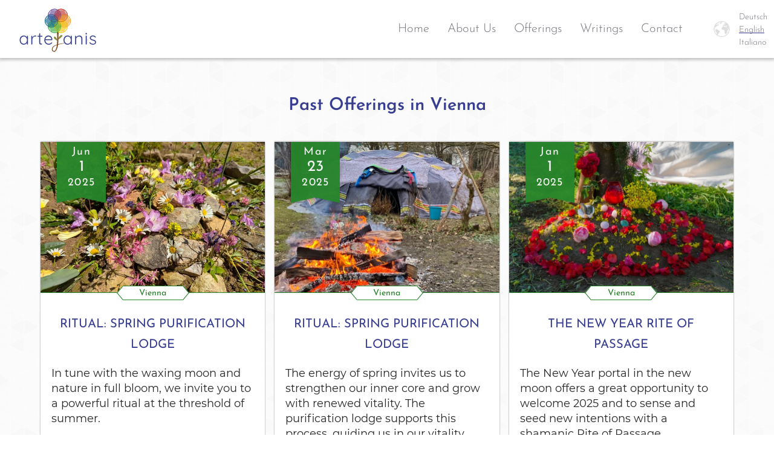

--- FILE ---
content_type: text/html; charset=utf-8
request_url: https://artejanis.org/offerings-in-vienna/
body_size: 11390
content:
<!doctype html><html lang=en><head><meta charset=utf-8><meta name=viewport content="width=device-width,initial-scale=1,viewport-fit=cover"><title>vienna</title><meta name=description content><link rel=canonical href=https://preview.artejanis.org/offerings-in-vienna/><meta property="og:url" content="https://preview.artejanis.org/offerings-in-vienna/"><meta property="og:site_name" content="Artejanis - A School of Life Crafting"><meta property="og:title" content="vienna"><meta property="og:locale" content="en"><meta property="og:type" content="website"><meta name=language content="English"><link rel=alternate hreflang=en href=https://preview.artejanis.org/offerings-in-vienna/ title=English><link rel=alternate hreflang=de href=https://preview.artejanis.org/de/angebote-in-wien/ title=Deutsch><link rel=alternate hreflang=it href=https://preview.artejanis.org/it/offerte-in-vienna/ title=Italiano><script type=application/ld+json>[{"@context":"http://schema.org/","@type":"Service","name":"vienna","description":"","provider":{"@type":"Organization","name":"Artejanis"}}]</script><link rel=icon type=image/png sizes=192x192 href=/favicon-192x192.png><link rel=icon type=image/png sizes=32x32 href=/favicon-32x32.png><link rel=icon type=image/png sizes=16x16 href=/favicon-16x16.png><link rel=manifest href=/site.webmanifest><meta name=msapplication-TileColor content="#2b5797"><meta name=theme-color content="#ffffff"><meta name=robots content="noindex"><link rel=stylesheet href="/css/main.min.3707426b4022135a0946a708053c38bfb2c37cb5bdd2baf238644413669a1e8b.css" integrity="sha256-NwdCa0AiE1oJRqcIBTw4v7LDfLW90rryOGREE2aaHos=" crossorigin=anonymous><link rel=stylesheet href="/css/_fonts.min.9742862ceba9f41b632f3e2f6e5473380420b7dc0e09ad1d2ad6e2dbad65f230.css" integrity="sha256-l0KGLOup9BtjLz4vblRzOAQgt9wOCa0dKtbi261l8jA=" crossorigin=anonymous><script src=/js/index.min.6d1caaa2a499b6e5faf487a25349652c7cf716fb6f0115545eceea6b7cc6f7bf.js integrity="sha256-bRyqoqSZtuX69IeiU0llLHz3FvtvARVUXs7qa3zG978=" crossorigin=anonymous defer></script></head><body><svg aria-hidden="true" style="position:absolute;width:0;height:0;overflow:hidden" xmlns:xlink="http://www.w3.org/1999/xlink"><defs><symbol id="icon-share" viewBox="0 0 24 24"><title>share</title><path d="M18 16.078q1.219.0 2.063.867t.844 2.039q0 1.219-.867 2.086t-2.039.867-2.039-.867-.867-2.086q0-.469.047-.656l-7.078-4.125Q7.173 15 6.001 15q-1.219.0-2.109-.891T3.001 12t.891-2.109T6.001 9q1.172.0 2.063.797l7.031-4.078q-.094-.469-.094-.703.0-1.219.891-2.109t2.109-.891 2.109.891.891 2.109-.891 2.109-2.109.891q-1.125.0-2.063-.844l-7.031 4.125q.094.469.094.703t-.094.703l7.125 4.125q.844-.75 1.969-.75z"/></symbol><symbol id="icon-calendar" viewBox="0 0 24 24"><path d="M17 12h-5v5h5v-5zM16 1v2H8V1H6v2H5c-1.11.0-1.99.9-1.99 2L3 19c0 1.1.89 2 2 2h14c1.1.0 2-.9 2-2V5c0-1.1-.9-2-2-2h-1V1h-2zm3 18H5V8h14v11z"/></symbol><symbol id="location" viewBox="0 0 24 24"><path d="M12 2C8.13 2 5 5.13 5 9c0 5.25 7 13 7 13s7-7.75 7-13c0-3.87-3.13-7-7-7zm0 9.5c-1.38.0-2.5-1.12-2.5-2.5s1.12-2.5 2.5-2.5 2.5 1.12 2.5 2.5-1.12 2.5-2.5 2.5z"/></symbol><symbol id="watch-outline" viewBox="0 0 24 24"><title>watch-ouline</title><path d="M12 20a8 8 0 008-8A8 8 0 0012 4 8 8 0 004 12a8 8 0 008 8M12 2A10 10 0 0122 12 10 10 0 0112 22C6.47 22 2 17.5 2 12A10 10 0 0112 2m.5 5v5.25L17 14.92l-.75 1.23L11 13V7h1.5z"/></symbol><symbol id="icon-clear" viewBox="0 0 24 24"><title>clear</title><path d="M18.984 6.422 13.406 12l5.578 5.578-1.406 1.406L12 13.406l-5.578 5.578-1.406-1.406L10.594 12 5.016 6.422l1.406-1.406L12 10.594l5.578-5.578z"/></symbol><symbol id="icon-menu" viewBox="0 0 24 24"><title>menu</title><path d="M3 6h18v2.016H3V6zm0 6.984v-1.969h18v1.969H3zM3 18v-2.016h18V18H3z"/></symbol><symbol id="icon-instagram" viewBox="0 0 24 28"><title>instagram</title><path d="M16 14c0-2.203-1.797-4-4-4s-4 1.797-4 4 1.797 4 4 4 4-1.797 4-4zm2.156.0c0 3.406-2.75 6.156-6.156 6.156S5.844 17.406 5.844 14 8.594 7.844 12 7.844s6.156 2.75 6.156 6.156zm1.688-6.406c0 .797-.641 1.437-1.437 1.437S16.97 8.39 16.97 7.594s.641-1.437 1.437-1.437 1.437.641 1.437 1.437zM12 4.156c-1.75.0-5.5-.141-7.078.484-.547.219-.953.484-1.375.906s-.688.828-.906 1.375c-.625 1.578-.484 5.328-.484 7.078s-.141 5.5.484 7.078c.219.547.484.953.906 1.375s.828.688 1.375.906c1.578.625 5.328.484 7.078.484s5.5.141 7.078-.484c.547-.219.953-.484 1.375-.906s.688-.828.906-1.375c.625-1.578.484-5.328.484-7.078s.141-5.5-.484-7.078c-.219-.547-.484-.953-.906-1.375s-.828-.688-1.375-.906C17.5 4.015 13.75 4.156 12 4.156zM24 14c0 1.656.016 3.297-.078 4.953-.094 1.922-.531 3.625-1.937 5.031s-3.109 1.844-5.031 1.937c-1.656.094-3.297.078-4.953.078s-3.297.016-4.953-.078c-1.922-.094-3.625-.531-5.031-1.937s-1.844-3.109-1.937-5.031c-.094-1.656-.078-3.297-.078-4.953s-.016-3.297.078-4.953c.094-1.922.531-3.625 1.937-5.031s3.109-1.844 5.031-1.937c1.656-.094 3.297-.078 4.953-.078s3.297-.016 4.953.078c1.922.094 3.625.531 5.031 1.937s1.844 3.109 1.937 5.031C24.016 10.703 24 12.344 24 14z"/></symbol><symbol id="icon-facebook-official" viewBox="0 0 24 28"><title>facebook-official</title><path d="M22.672 2C23.406 2 24 2.594 24 3.328v21.344c0 .734-.594 1.328-1.328 1.328h-6.109v-9.297h3.109l.469-3.625h-3.578v-2.312c0-1.047.281-1.75 1.797-1.75L20.266 9V5.766c-.328-.047-1.469-.141-2.781-.141-2.766.0-4.672 1.687-4.672 4.781v2.672h-3.125v3.625h3.125V26h-11.484c-.734.0-1.328-.594-1.328-1.328V3.328c0-.734.594-1.328 1.328-1.328h21.344z"/></symbol><symbol id="icon-facebook-square" viewBox="0 0 24 28"><title>facebook-square</title><path d="M19.5 2C21.984 2 24 4.016 24 6.5v15c0 2.484-2.016 4.5-4.5 4.5h-2.938v-9.297h3.109l.469-3.625h-3.578v-2.312c0-1.047.281-1.75 1.797-1.75L20.265 9V5.766c-.328-.047-1.469-.141-2.781-.141-2.766.0-4.672 1.687-4.672 4.781v2.672H9.687v3.625h3.125V26H4.499c-2.484.0-4.5-2.016-4.5-4.5v-15c0-2.484 2.016-4.5 4.5-4.5h15z"/></symbol><symbol id="icon-facebook" viewBox="0 0 16 28"><title>facebook</title><path d="M14.984.187v4.125h-2.453c-1.922.0-2.281.922-2.281 2.25v2.953h4.578l-.609 4.625H10.25v11.859H5.469V14.14H1.485V9.515h3.984V6.109c0-3.953 2.422-6.109 5.953-6.109 1.687.0 3.141.125 3.563.187z"/></symbol><symbol id="icon-envelope-o" viewBox="0 0 28 28"><title>envelope-o</title><path d="M26 23.5v-12c-.328.375-.688.719-1.078 1.031-2.234 1.719-4.484 3.469-6.656 5.281-1.172.984-2.625 2.188-4.25 2.188h-.031c-1.625.0-3.078-1.203-4.25-2.188-2.172-1.813-4.422-3.563-6.656-5.281-.391-.313-.75-.656-1.078-1.031v12c0 .266.234.5.5.5h23c.266.0.5-.234.5-.5zM26 7.078C26 6.687 26.094 6 25.5 6h-23c-.266.0-.5.234-.5.5.0 1.781.891 3.328 2.297 4.438 2.094 1.641 4.188 3.297 6.266 4.953.828.672 2.328 2.109 3.422 2.109h.031c1.094.0 2.594-1.437 3.422-2.109 2.078-1.656 4.172-3.313 6.266-4.953 1.016-.797 2.297-2.531 2.297-3.859zM28 6.5v17c0 1.375-1.125 2.5-2.5 2.5h-23C1.125 26 0 24.875.0 23.5v-17C0 5.125 1.125 4 2.5 4h23C26.875 4 28 5.125 28 6.5z"/></symbol><symbol id="icon-envelope" viewBox="0 0 28 28"><title>envelope</title><path d="M28 11.094V23.5c0 1.375-1.125 2.5-2.5 2.5h-23C1.125 26 0 24.875.0 23.5V11.094c.469.516 1 .969 1.578 1.359 2.594 1.766 5.219 3.531 7.766 5.391 1.313.969 2.938 2.156 4.641 2.156h.031c1.703.0 3.328-1.188 4.641-2.156 2.547-1.844 5.172-3.625 7.781-5.391.562-.391 1.094-.844 1.563-1.359zM28 6.5c0 1.75-1.297 3.328-2.672 4.281-2.438 1.687-4.891 3.375-7.313 5.078-1.016.703-2.734 2.141-4 2.141h-.031c-1.266.0-2.984-1.437-4-2.141-2.422-1.703-4.875-3.391-7.297-5.078-1.109-.75-2.688-2.516-2.688-3.938.0-1.531.828-2.844 2.5-2.844h23c1.359.0 2.5 1.125 2.5 2.5z"/></symbol><symbol id="icon-twitter-square" viewBox="0 0 24 28"><title>twitter-square</title><path d="M20 9.531c-.594.266-1.219.438-1.891.531.688-.406 1.203-1.062 1.453-1.828-.641.375-1.344.656-2.094.797C16.874 8.39 16.015 8 15.077 8c-1.813.0-3.281 1.469-3.281 3.281.0.25.016.516.078.75-2.734-.141-5.156-1.437-6.781-3.437-.281.484-.453 1.062-.453 1.656.0 1.141.531 2.141 1.422 2.734-.547-.016-1.062-.172-1.563-.406v.031c0 1.594 1.203 2.922 2.703 3.219-.281.078-.5.125-.797.125-.203.0-.406-.031-.609-.063.422 1.297 1.625 2.25 3.063 2.281-1.125.875-2.531 1.406-4.078 1.406-.266.0-.531-.016-.781-.047 1.453.922 3.172 1.469 5.031 1.469 6.031.0 9.344-5 9.344-9.344.0-.141.0-.281-.016-.422C19 10.78 19.562 10.202 20 9.53zM24 6.5v15c0 2.484-2.016 4.5-4.5 4.5h-15C2.016 26 0 23.984.0 21.5v-15C0 4.016 2.016 2 4.5 2h15C21.984 2 24 4.016 24 6.5z"/></symbol><symbol id="icon-twitter" viewBox="0 0 26 28"><title>twitter</title><path d="M25.312 6.375c-.688 1-1.547 1.891-2.531 2.609.016.219.016.438.016.656.0 6.672-5.078 14.359-14.359 14.359-2.859.0-5.516-.828-7.75-2.266.406.047.797.063 1.219.063 2.359.0 4.531-.797 6.266-2.156-2.219-.047-4.078-1.5-4.719-3.5.313.047.625.078.953.078.453.0.906-.063 1.328-.172-2.312-.469-4.047-2.5-4.047-4.953v-.063c.672.375 1.453.609 2.281.641-1.359-.906-2.25-2.453-2.25-4.203.0-.938.25-1.797.688-2.547 2.484 3.062 6.219 5.063 10.406 5.281-.078-.375-.125-.766-.125-1.156.0-2.781 2.25-5.047 5.047-5.047 1.453.0 2.766.609 3.687 1.594 1.141-.219 2.234-.641 3.203-1.219-.375 1.172-1.172 2.156-2.219 2.781 1.016-.109 2-.391 2.906-.781z"/></symbol><symbol id="icon-whatsapp" viewBox="0 0 24 28"><title>whatsapp</title><path d="M15.391 15.219c.266.0 2.812 1.328 2.922 1.516.031.078.031.172.031.234.0.391-.125.828-.266 1.188-.359.875-1.813 1.437-2.703 1.437-.75.0-2.297-.656-2.969-.969-2.234-1.016-3.625-2.75-4.969-4.734-.594-.875-1.125-1.953-1.109-3.031v-.125c.031-1.031.406-1.766 1.156-2.469.234-.219.484-.344.812-.344.187.0.375.047.578.047.422.0.5.125.656.531.109.266.906 2.391.906 2.547.0.594-1.078 1.266-1.078 1.625.0.078.031.156.078.234.344.734 1 1.578 1.594 2.141.719.688 1.484 1.141 2.359 1.578.109.063.219.109.344.109.469.0 1.25-1.516 1.656-1.516zM12.219 23.5c5.406.0 9.812-4.406 9.812-9.812s-4.406-9.812-9.812-9.812-9.812 4.406-9.812 9.812c0 2.063.656 4.078 1.875 5.75l-1.234 3.641 3.781-1.203c1.594 1.047 3.484 1.625 5.391 1.625zm0-21.594C18.719 1.906 24 7.187 24 13.687s-5.281 11.781-11.781 11.781c-1.984.0-3.953-.5-5.703-1.469l-6.516 2.094 2.125-6.328c-1.109-1.828-1.687-3.938-1.687-6.078.0-6.5 5.281-11.781 11.781-11.781z"/></symbol><symbol id="icon-adjust" viewBox="0 0 32 32"><title>adjust</title><path d="M20 16c0 2.188-1.813 4-4 4s-4-1.813-4-4 1.813-4 4-4 4 1.813 4 4zM16 26.688c5.875.0 10.688-4.813 10.688-10.688S21.875 5.312 16 5.312 5.312 10.125 5.312 16 10.125 26.688 16 26.688zm0-24c7.375.0 13.313 5.938 13.313 13.313S23.375 29.314 16 29.314 2.687 23.376 2.687 16.001 8.625 2.688 16 2.688z"/></symbol><symbol id="icon-navigate_before" viewBox="0 0 32 32"><title>navigate_before</title><path d="M20.563 9.875 14.438 16l6.125 6.125L18.688 24l-8-8 8-8z"/></symbol><symbol id="icon-navigate_next" viewBox="0 0 32 32"><title>navigate_next</title><path d="M13.313 8l8 8-8 8-1.875-1.875L17.563 16l-6.125-6.125z"/></symbol><symbol id="icon-favorite" viewBox="0 0 32 32"><title>favorite</title><path d="M16 28.438l-1.938-1.75C7.187 20.438 2.687 16.375 2.687 11.313 2.687 7.188 5.875 4 10 4c2.313.0 4.563 1.125 6 2.813C17.438 5.125 19.688 4 22 4c4.125.0 7.313 3.188 7.313 7.313.0 5.063-4.5 9.188-11.375 15.438z"/></symbol><symbol id="icon-favorite_border" viewBox="0 0 32 32"><title>favorite_border</title><path d="M16.125 24.75C22.5 19 26.688 15.187 26.688 11.312c0-2.688-2-4.625-4.688-4.625-2.063.0-4.063 1.313-4.75 3.125h-2.5c-.688-1.813-2.688-3.125-4.75-3.125-2.688.0-4.688 1.938-4.688 4.625C5.312 15.187 9.5 19 15.875 24.75l.125.125zM22 4c4.125.0 7.313 3.188 7.313 7.313.0 5.063-4.5 9.125-11.375 15.375L16 28.438l-1.938-1.688C7.187 20.5 2.687 16.375 2.687 11.312c0-4.125 3.188-7.313 7.313-7.313 2.313.0 4.563 1.125 6 2.813 1.438-1.688 3.688-2.813 6-2.813z"/></symbol><symbol id="icon-filter_vintage" viewBox="0 0 32 32"><title>filter_vintage</title><path d="M16 21.313c2.938.0 5.313-2.375 5.313-5.313S18.938 10.687 16 10.687 10.687 13.062 10.687 16s2.375 5.313 5.313 5.313zM3.063 23.438c0-3.076 1.96-6.383 5.125-7.438-.375-.125-.75-.375-1.125-.563-2.563-1.5-4-4.125-4-6.875 2.375-1.375 5.438-1.5 8 0 .375.188.75.438 1.063.688-.063-.438-.125-.813-.125-1.25.0-2.938 1.625-5.563 4-6.938 2.375 1.375 4 4 4 6.938.0.438-.063.813-.125 1.25.313-.25.688-.5 1.063-.688 2.563-1.5 5.625-1.375 8 0 0 2.75-1.438 5.375-4 6.875-.375.188-.75.438-1.125.563.375.125.75.375 1.125.563 2.563 1.5 4 4.125 4 6.875-2.375 1.375-5.438 1.5-8 0-.375-.188-.75-.438-1.063-.688.063.438.125.813.125 1.25.0 2.938-1.625 5.563-4 6.938-2.375-1.375-4-4-4-6.938.0-.438.063-.813.125-1.25-.313.25-.688.5-1.063.688-2.563 1.5-5.625 1.375-8 0z"/></symbol><symbol id="icon-group_work" viewBox="0 0 32 32"><title>group_work</title><path d="M21.313 23.313c1.813.0 3.375-1.5 3.375-3.313s-1.563-3.313-3.375-3.313S18 18.187 18 20s1.5 3.313 3.313 3.313zM12.688 10.688c0 1.813 1.5 3.313 3.313 3.313s3.313-1.5 3.313-3.313-1.5-3.375-3.313-3.375-3.313 1.563-3.313 3.375zm-2 12.625c1.813.0 3.313-1.5 3.313-3.313s-1.5-3.313-3.313-3.313-3.375 1.5-3.375 3.313 1.563 3.313 3.375 3.313zM16 2.688c7.375.0 13.313 5.938 13.313 13.313S23.375 29.314 16 29.314 2.687 23.376 2.687 16.001 8.625 2.688 16 2.688z"/></symbol><symbol id="icon-mail_outline" viewBox="0 0 32 32"><title>mail_outline</title><path d="M16 14.688 26.688 8H5.313zM26.688 24V10.687L16 17.312 5.312 10.687V24h21.375zm0-18.687c1.438.0 2.625 1.25 2.625 2.688v16c0 1.438-1.188 2.688-2.625 2.688H5.313c-1.438.0-2.625-1.25-2.625-2.688v-16c0-1.438 1.188-2.688 2.625-2.688h21.375z"/></symbol><symbol id="icon-map" viewBox="0 0 32 32"><title>map</title><path d="M20 25.313V9.5l-8-2.813V22.5zM27.313 4c.375.0.688.313.688.688v20.125c0 .313-.25.563-.5.625l-7.5 2.563-8-2.813-7.125 2.75-.188.063c-.375.0-.688-.313-.688-.688V7.188c0-.313.25-.563.5-.625L12 4l8 2.813 7.125-2.75z"/></symbol><symbol id="icon-reorder" viewBox="0 0 32 32"><title>reorder</title><path d="M4 6.688h24v2.625H4V6.688zm0 8V12h24v2.688H4zM4 25.313v-2.625h24v2.625H4zM4 20v-2.688h24V20H4z"/></symbol><symbol id="icon-send" viewBox="0 0 32 32"><title>send</title><path d="M2.688 28v-9.313l20-2.688-20-2.688V3.998l28 12z"/></symbol><symbol id="icon-quotedblleft" viewBox="0 0 11 32"><title>quotedblleft</title><path d="M3.055 14.154q-.764.0-1.171-.586t-.433-1.706q0-1.527.687-2.648T4.149 7.33l.611.993q-.967.636-1.451 1.349t-.484 1.807q.076-.025.229-.025.509.0.916.331t.433.967q0 .662-.382 1.018t-.967.382zm4.48.0q-.764.0-1.171-.586t-.433-1.706q0-1.527.687-2.648T8.629 7.33l.611.993q-.967.636-1.451 1.349t-.484 1.807q.076-.025.229-.025.509.0.916.331t.433.967q0 .662-.382 1.018t-.967.382z"/></symbol><symbol id="icon-keyboard_arrow_down" viewBox="0 0 32 32"><title>keyboard_arrow_down</title><path d="M9.875 10.438 16 16.563l6.125-6.125L24 12.313l-8 8-8-8z"/></symbol><symbol id="icon-keyboard_arrow_up" viewBox="0 0 32 32"><title>keyboard_arrow_up</title><path d="M9.875 20.563 8 18.688l8-8 8 8-1.875 1.875L16 14.438z"/></symbol><symbol id="icon-quotes-left" viewBox="0 0 32 32"><title>quotes-left</title><path d="M7.031 14c3.866.0 7 3.134 7 7s-3.134 7-7 7-7-3.134-7-7l-.031-1c0-7.732 6.268-14 14-14v4c-2.671.0-5.182 1.04-7.071 2.929-.364.364-.695.751-.995 1.157.357-.056.724-.086 1.097-.086zm18 0c3.866.0 7 3.134 7 7s-3.134 7-7 7-7-3.134-7-7L18 20c0-7.732 6.268-14 14-14v4c-2.671.0-5.182 1.04-7.071 2.929-.364.364-.695.751-.995 1.157.358-.056.724-.086 1.097-.086z"/></symbol><symbol id="icon-link" xmlns="http://www.w3.org/2000/svg" viewBox="0 0 512 512"><path d="M326.612 185.391c59.747 59.809 58.927 155.698.36 214.59-.11.12-.24.25-.36.37l-67.2 67.2c-59.27 59.27-155.699 59.262-214.96.0-59.27-59.26-59.27-155.7.0-214.96l37.106-37.106c9.84-9.84 26.786-3.3 27.294 10.606.648 17.722 3.826 35.527 9.69 52.721 1.986 5.822.567 12.262-3.783 16.612l-13.087 13.087c-28.026 28.026-28.905 73.66-1.155 101.96 28.024 28.579 74.086 28.749 102.325.51l67.2-67.19c28.191-28.191 28.073-73.757.0-101.83-3.701-3.694-7.429-6.564-10.341-8.569a16.037 16.037.0 01-6.947-12.606c-.396-10.567 3.348-21.456 11.698-29.806l21.054-21.055c5.521-5.521 14.182-6.199 20.584-1.731a152.482 152.482.0 0120.522 17.197zM467.547 44.449c-59.261-59.262-155.69-59.27-214.96.0l-67.2 67.2c-.12.12-.25.25-.36.37-58.566 58.892-59.387 154.781.36 214.59a152.454 152.454.0 0020.521 17.196c6.402 4.468 15.064 3.789 20.584-1.731l21.054-21.055c8.35-8.35 12.094-19.239 11.698-29.806a16.037 16.037.0 00-6.947-12.606c-2.912-2.005-6.64-4.875-10.341-8.569-28.073-28.073-28.191-73.639.0-101.83l67.2-67.19c28.239-28.239 74.3-28.069 102.325.51 27.75 28.3 26.872 73.934-1.155 101.96l-13.087 13.087c-4.35 4.35-5.769 10.79-3.783 16.612 5.864 17.194 9.042 34.999 9.69 52.721.509 13.906 17.454 20.446 27.294 10.606l37.106-37.106c59.271-59.259 59.271-155.699.001-214.959z"/></symbol><symbol id="icon-earth" xmlns="http://www.w3.org/2000/svg" viewBox="0 0 1e3 1e3"><path d="M516 138l-4 1h-6c4-4 4-5 5-9 4 1 7 6 12 6 2 0 4 0 6-2-1-8-12-5-14-12 15-1 31-11 35-21 0-1-2-5-1-7 7-12 18-6 28-16-3 2-6 2-9 2-7 0-13-3-17-5s-10-2-16-2c-13 0-28 3-39 4-17 2-34 10-50 11-23 1-44-2-62 15l4 5-5 6h1c12 0 10 14 14 22 3 5 9 5 8 11-3 10-15 8-20 17-3 5-3 26-1 29 2 4 11 8 18 8l4-1c11-3 15-20 25-27 8-5 18-5 30-10 8-4 14-13 21-15 11-3 23 1 37-6 0-3-1-4-4-4zm-268 3c-6 0-16 5-16 11l22-7c-1-3-3-4-6-4zm82 11h-4c-7 0-10-8-16-9h-1l-7 3-6-3c-2-2-4-4-7-4-10 1-12 5-20 10 1-4 6-5 6-9-10 0-27 10-25 16 0 2 7 3 16 3l14-1c3 0 7-4 10-4 15 2 8 19 19 19-1 2-3 3-5 3l-3-1-4-1h-2c-5 2-8 8-14 10l-3 1-4-1-4-1c-2 0-4 1-6 6h4l6-2 6-2h1c7 2 9 15 20 15l7-2c2-6-9-4-5-9h1l5 1 5 2h2c3-6 1-11 0-16h10l6 1c4 0 7-2 7-8s-18-6-10-17zm-92 35c-6 0-14 4-15 11a30 30 0 0115-2 33 33 0 008 0c1-6-3-9-8-9zm344 69c16-4 34-2 36-17h-3c-5 0-6-5-8-7l-5 4-5-3c-6 2-10 6-12 12 2 3 8 0 8 4-3 3-10 2-11 7zm-22-7c14-2 20-11 22-24l-3-1c-16 1-21 12-19 25zM317 263c-11 3-16 13-24 21l5-1c5 0 8 2 9 7 0-9 14-5 19-10 1-10-19-6-9-17zM167 461h-10c6 9-8 6-12 9l16 1 22-3c-1-6-8-7-16-7zM352 98l-30 14c11-4 23-4 30-14zm-26 1 26-1-8-2-18 3zm26-1c15-4 31-6 46-13l-46 13zm36 10-13 2 13-2zM280 132h5l18-3-35 3 6-1 6 1zm246 37c7 0 14-1 20-4l-26 4h6zm73 57-5-12c-6 5 0 8 5 12z"/><path d="M599 226l3 10c2-5-1-8-3-10zM95 447l38 8c-7-6-16-11-26-11l-13 3zm2 81 8-1-23-8c4 7 9 9 15 9zm16-2-8 1 21 8c-3-7-8-9-13-9zM260 168l-28 12h1c10 0 19-5 27-12zM118 413l1 8-1-8zm-3-13 3 13c0-5 0-9-3-13z"/><path d="M5e2 15C230 15 10 232 10 5e2s220 485 490 485 490-217 490-485S770 15 5e2 15zm415 414c-3 0-6-3-5-10l-7 2c-4 0-3-5-8-14-2-3-18-18-5-19 15 0 10 22 33 24l7-1 6-2 3 3 3 16c-5-3-8-7-6-13-3 5-14 14-21 14zm-47-124-6-11c0-7 12-15 22-15h4l6 10-3 1-2-1h-2l-3 2c-11 10 14 18 23 24l2 4-4 1h-4c1 12 14 13 10 22-1 4-4 5-9 5-8 0-20-5-22-10-2-6 5-7 5-13-1-6-13-14-17-19zm-720 2c-6 0-11 6-15 12s-8 13-11 13l-2-1c-5-5 18-29 30-29l-12-1-21 2c8-7 21-15 27-15 13 1 5 12 11 16l3 1 6-1h5c3 0 4 1 2 6h-1c-4 0-7 2-9 4-3 3-5 5-8 5l-3-1c-5-4 3-5 3-9-1-2-3-2-5-2zm743 409c8-17 18-36 6-47-2 16-26 22-30 30-2 4 1 11 0 19-2 10-19 27-6 37l4 1A449 449 0 01321 907v-1h-1c-18-7-34-16-51-26-1-5-10-10-11-14s8-14 6-18c-5-2-9-5-10-12h1l5 2 5 2h1c6 0-2-12 1-15l6-2 5 1h4c4 0 7-1 7-8 0-8-7-10-13-19l9 3c3 1 6 4 10 4l3-1c3 0 13-14 18-23 1-2-2-6-1-9 2-7 6-11 6-15 0-1-4-8-3-10 0-2 16-13 23-14h1l4 2 4 1 2-1c9-4 17-35 15-53-2-11 0-9 4-14l1-1c6-8 17-26 16-35 0-13-6-11-16-15-6-3-9-11-14-13-4-2-10-3-16-3l-16 1c0-8-8-13-16-13l-8 2c1-6-4-8-11-8h-2c3-5 0-19-4-24-6-9-19-7-31-10-17-4-19-22-34-26h1c3 0 4-2 3-6-6 2-10 4-17 4l-8-1c-12-2-21-11-27-11h-1c-9 1-9 9-12 16-1-7 2-12 3-17-18 2-25 14-37 22l1 6h-6c20 27-34 45-12 61-15 10-2 18 6 28l9 17 13 17c4 5 6 12 8 15 5 4 14 6 19 9 12 8 18 17 21 28l5 28c4 26 6 52 11 76 2 12 11 19 17 29l2 2A442 442 0 0152 5e2v-1c3 0 7 0 10 2 8 4 8 19 18 21l2-3 3-3c-3-11 12-25 5-31-2-2-4-2-6-2l-8 1-9 1-6-1c3-11 11-18 14-30l-10-1c-7 0-9 3-11 7 2-18 4-36 8-54l8 2h2c5-1 7-9 15-10h1c6 0 17 6 22 7l5-5h7l5-9c10-11 32-14 38-25 3-4 0-12 3-16l1-2 2 2 2 1c1 0 3-6 8-10l14-10c7-4 15-5 18-7s2-7 5-10c7-6 29-13 38-13h2c-4 3-12 3-13 9 10 0 26-8 34-15-4 2-6 2-9 2-12 0-12-11-3-20h-3c-6 0-10 2-15 4-4 2-7 4-10 4l-1-1c7-11 31-13 49-15 20-3 52-25 30-25l-10 1c8-10-2-21 0-36-11 2-13 13-20 13h-2c-10-3 3-6-2-15-2-5-10-8-18-8l-9 2c-5 2-19 21-20 23-1 3 2 5 1 8-3 10-20 12-26 18-7 7-8 21-15 21h-1c-12-3 4-21 2-23-14-4-43-5-39-19 3-11 31-18 38-24 2-2-1-4 2-5 7-4 18-2 23-7 3-4-6-4-2-7l4 1c5 0 10-2 12-5l-3-2 4-3c-1-5 4-5 4-9l-3-1h-2-2c-2 0-3 0-3-2 0-4 4-5 3-10-9 0-12 6-19 8-1 5 5 3 3 8-8 8-18 10-28 10a440 440 0 0192-68h3c9 0 17-1 20-8l-4-2a448 448 0 01367-15h-1c-4 8 5 4 9 7 2 2 1 4 2 6 3 4 6 6 8 6 4 0 7-3 10-6 27 13 52 28 76 46l-7-1-7 1 18 3 18 14a12 12 0 01-10 1c3 2 8 3 5 6h-1c-14 0-21-14-24-19l-6-5 5-6a60 60 0 00-42-11c-25 4-35 20-48 33l-15 11c-4 1-17 7-18 10-3 8 2 18 7 21h4c3 0 5-1 8-3l7-2h1c3 1 4 18 10 21l5 1c8 0 10-13 12-18 5-7 10-2 10-10 0-6-9-5-8-12 0-10 7-5 13-10 2-2 10-14 15-14 1 0 2 1 2 4 1 15-16 11-10 25 2 4 6 5 10 5l10-1 8-1c24 1-4 9-14 9l-3-1c-1 7 8 7 3 12l-5-1-4-1-2 1c0 18-6 16-20 17l-13 5-9-3h-6l-3 1c-2 0-2-1-4-6v1c1 0 6-15-3-15h-1c-14 0-3 20-3 20-1 3-3 4-5 4h-3l-6 1c-8 4-19 20-34 27-8 4-16 2-23 8 16 1 21 26 8 32l-6 1-12-2-11-2c-3 0-6 1-8 4-1 1 2 6 2 10-1 10-8 20-5 29 9 2 19 4 27 4 11 0 20-3 26-12 1-2-2-7-2-9 2-8 16-10 19-15 4-4-2-6 3-9h8a37 37 0 007 0c7-1 12-5 15-6l8 6v2l1-1 12 10c-6 2-7 12 0 14l10 2 6-1c5-2 6-8 4-12-4-11-15-19-24-26 1-2 3-3 5-3 1 0 2 0 2 2 4 8 22 12 27 16 7 6 4 16 8 22 5 6 13 3 15 7-11 2-2 13 3 13l1-1 2-1 1-2c2-6-5-17-6-19 6-4 11-5 18-5l16-2c-14-8 4-37 14-37 9 1 5 11 8 12l5 2c5 0 8-3 11-6h-2c-3 0-5-2-6-5 7-2 11-6 19-7 1 10-6 12-4 17 3 8 24 7 25 18 0 6-3 8-9 8-5 0-12-2-19-4s-14-4-19-4h-1c-2 1-6 6-10 6-10 1-14 6-25 7 7 6 3 18 12 22l5 2 6-2 6-1c6 1 8 4 12 4 6 0 10-4 13-4h2c3 2 2 13 1 16-2 19-6 21-16 21h-18l-10 1c-6 0-12-1-17-3-2-1-13-10-22-10l-4 1h-1l-3 6c0 4 1 9-6 10l-16-4c-2-1-2-7-7-10-13-8-22-2-25-13-2-7 4-13 0-17h-3l-39 2c-15 1-26 13-34 14h-1c-3 0-6-2-8-3-2-2-5-3-7-3l-22 18c-4 5-2 14-5 19-3 6-11 7-16 12-8 6-26 33-29 40-4 11 5 20 4 29 0 6-7 10-9 19 0 2 5 5 5 10s-7-1-3 7c1 4 8 5 10 7 8 7 7 16 13 25 8 11 24 21 35 21 3 0 6-1 8-3h2c3-2 6-3 10-3s7 3 11 3h1c11-1 24-11 34-11 6 0 11 3 13 14l9-1c9 0 14 4 16 13s-6 18-4 28 13 14 16 20c3 5 2 10 5 16 2 5 9 24 9 30-1 8-13 22-14 31-1 23 16 36 20 59 1 6-1 14 1 19 2 7 16 19 19 29 1 6-3 12 1 15l5 2 9-3c4-2 6-2 10-2h9c9 0 15-1 23-9 7-6 24-26 27-33 1-4-2-8-2-12 3-8 14-5 18-12 7-10-5-16-4-23 0-3 12-16 18-21 4-3 11-4 14-7 20-19-5-51-3-69 1-12 21-35 28-43 7-7 19-11 26-19 9-11 23-41 20-57-11 2-22 11-33 11l-3-1c-8-1-9-10-12-17-5-10-19-15-24-22-2-2 0-6-2-9-3-6-11-12-13-18v-10c-1-3-7-6-9-10-8-15-14-30-21-41 6 1 5 9 12 10 0-4 0-7 3-7 2 19 20 28 27 42 2 5 1 12 4 17 6 9 17 15 21 26s-1 20 6 23l3 1c10 0 33-10 41-15 6-3 8-9 12-12 3-1 8 0 12-2l12-13 2 38c0 78-21 152-57 216z"/></symbol></defs></svg><header id=site-header class=sticky><div id=mobile-menu><div class=logo><a href=https://preview.artejanis.org/><img alt="Artejanis - A School of Life Crafting" src=/svg/artejanis-half.svg></a></div><div class=button></div><div class=menu-wrapper><div class=flex-container><ul id=mobile-menu-list><li><a href=/>Home</a></li><li><a href=/about/>About Us</a></li><li><a href=/offerings/>Offerings</a></li><li><a href=/writings/>Writings</a></li><li><a href=/contact/>Contact</a></li><li class=language-switch><nav class="language-selector layout__language-selector"><svg class="icon icon-earth"><use xlink:href="#icon-earth"/></svg><ul class=navbar><li><a href=https://preview.artejanis.org/de/angebote-in-wien/ class=language>de</a></li><li><a href=# class="active language">en</a></li><li><a href=https://preview.artejanis.org/it/offerte-in-vienna/ class=language>it</a></li></ul></nav></li></ul><div class=header-logo><a href=/><img alt="Artejanis - A School of Life Crafting" src=/svg/artejanis-full-en.svg></a><div class=social-share><div class=flexwrapper><ul><li><a onclick='window.open("mailto:info@artejanis.org","mail"),event.preventDefault()' href=mailto:info@artejanis.org class=share-btn aria-label=E-Mail><svg class="icon icon-envelope"><use xlink:href="#icon-envelope"/></svg></a></li><li><a href=https://www.facebook.com/artejanis.community target=_blank class="share-btn facebook" aria-label=Facebook><svg class="icon"><use xlink:href="#icon-facebook-square"/></svg></a></li><li><a href=https://www.instagram.com/artejanis.community target=_blank class="share-btn instagram" aria-label=Instagram><svg class="icon"><use xlink:href="#icon-instagram"/></svg></a></li></ul></div></div></div></div></div></div><div class=wrapper itemscope itemtype=https://schema.org/SiteNavigationElement><div id=header-logo><a href=https://preview.artejanis.org/><img class=normal alt="Artejanis - A School of Life Crafting" src=/svg/artejanis-half.svg></a></div><ul id=menu><li class=normal><a itemprop=url href=/>Home</a></li><li class="dropdown dropdown--about normal"><a itemprop=url href=/about/>About Us</a><ul class=dropdown-content><li class=artejanis><a href=/about/>Artejanis</a></li><li class=isha><a href=/isha/>Isha</a></li><li class=joshua><a href=/joshua/>Joshua</a></li></ul></li><li class="dropdown dropdown--offerings normal"><a itemprop=url href=/offerings/>Offerings</a><ul class=dropdown-content><li class=vienna><a href=/offerings-in-vienna/>Vienna</a></li><li class=sardinia><a href=/offerings-in-sardinia/>Sardinia</a></li></ul></li><li class=normal><a itemprop=url href=/writings/>Writings</a></li><li class=normal><a itemprop=url href=/contact/>Contact</a></li><li class=language-switch><nav class="language-selector layout__language-selector"><svg class="icon icon-earth"><use xlink:href="#icon-earth"/></svg><ul class=navbar><li><a href=https://preview.artejanis.org/de/angebote-in-wien/ class=language>Deutsch</a></li><li><a href=# class="active language">English</a></li><li><a href=https://preview.artejanis.org/it/offerte-in-vienna/ class=language>Italiano</a></li></ul></nav></li></ul></div></header><div id=body-wrapper><main><section id=offerings><div class=bg-mosaik style=opacity:.3;background-image:url(/media/gplay.png)></div><div class=wrapper><div class=whitecard><h2>Past Offerings in Vienna</h2><div class=offering-list><article class="offering offering-card--vienna"><header><div class=img><img class=placeholder src="[data-uri]" alt=cover.jpg width=4080 height=3072>
<img class=lazy srcset="https://preview.artejanis.org/offerings/2025-06-01-ritual-spring-purification-lodge/cover_hu_efc95df7a85eaa.jpg 600w
, https://preview.artejanis.org/offerings/2025-06-01-ritual-spring-purification-lodge/cover_hu_19a88b1ab0e98fc0.jpg 1200w" data-src=https://preview.artejanis.org/offerings/2025-06-01-ritual-spring-purification-lodge/cover_hu_efc95df7a85eaa.jpg alt=cover.jpg><div class=border></div><div class=date-ribbon><span class=month>Jun</span>
<span class=day>1</span>
<span class=year>2025</span></div><noscript><img src=https://preview.artejanis.org/offerings/2025-06-01-ritual-spring-purification-lodge/cover_hu_efc95df7a85eaa.jpg></noscript></div><a href=https://preview.artejanis.org/offerings-in-vienna/ class="offering-card__subtitle offering-card__subtitle--hexagon">Vienna</a><h3 class=title><a href=https://preview.artejanis.org/offerings/2025-06-01-ritual-spring-purification-lodge/>Ritual: Spring Purification Lodge</a></h3></header><div class=body itemprop=description>In tune with the waxing moon and nature in full bloom, we invite you to a powerful ritual at the threshold of summer.<div class=info-row><span class=location><svg class="icon"><use xlink:href="#location"/></svg>1170 Wien</span>
<span class=info-row__languages><svg class="icon"><use xlink:href="#icon-earth"/></svg>in
German
</span><a class=read-more href=https://preview.artejanis.org/offerings/2025-06-01-ritual-spring-purification-lodge/>Find Out More<svg class="icon icon-navigate_next"><use xlink:href="#icon-navigate_next"/></svg></a></div></div><div class="overlay bottom"></div></article><article class="offering offering-card--vienna"><header><div class=img><img class=placeholder src=[data-uri] alt=cover.jpg width=2672 height=1503>
<img class=lazy srcset="https://preview.artejanis.org/offerings/2025-03-23-ritual-spring-purification-lodge/cover_hu_c41a9780a1262a2c.jpg 600w
, https://preview.artejanis.org/offerings/2025-03-23-ritual-spring-purification-lodge/cover_hu_feb386365b0f22fe.jpg 1200w" data-src=https://preview.artejanis.org/offerings/2025-03-23-ritual-spring-purification-lodge/cover_hu_c41a9780a1262a2c.jpg alt=cover.jpg><div class=border></div><div class=date-ribbon><span class=month>Mar</span>
<span class=day>23</span>
<span class=year>2025</span></div><noscript><img src=https://preview.artejanis.org/offerings/2025-03-23-ritual-spring-purification-lodge/cover_hu_c41a9780a1262a2c.jpg></noscript></div><a href=https://preview.artejanis.org/offerings-in-vienna/ class="offering-card__subtitle offering-card__subtitle--hexagon">Vienna</a><h3 class=title><a href=https://preview.artejanis.org/offerings/2025-03-23-ritual-spring-purification-lodge/>Ritual: Spring Purification Lodge</a></h3></header><div class=body itemprop=description>The energy of spring invites us to strengthen our inner core and grow with renewed vitality. The purification lodge supports this process, guiding us in our vitality and expansion.<div class=info-row><span class=location><svg class="icon"><use xlink:href="#location"/></svg>1170 Wien</span>
<span class=info-row__languages><svg class="icon"><use xlink:href="#icon-earth"/></svg>in
German
</span><a class=read-more href=https://preview.artejanis.org/offerings/2025-03-23-ritual-spring-purification-lodge/>Find Out More<svg class="icon icon-navigate_next"><use xlink:href="#icon-navigate_next"/></svg></a></div></div><div class="overlay bottom"></div></article><article class="offering offering-card--vienna"><header><div class=img><img class=placeholder src=[data-uri] alt=cover.jpg width=2048 height=1367>
<img class=lazy srcset="https://preview.artejanis.org/offerings/2025-01-01-the-new-year-rite-of-passage/cover_hu_7cfeb51e9249836b.jpg 600w
, https://preview.artejanis.org/offerings/2025-01-01-the-new-year-rite-of-passage/cover_hu_ec888e3fdfed297a.jpg 1200w" data-src=https://preview.artejanis.org/offerings/2025-01-01-the-new-year-rite-of-passage/cover_hu_7cfeb51e9249836b.jpg alt=cover.jpg><div class=border></div><div class=date-ribbon><span class=month>Jan</span>
<span class=day>1</span>
<span class=year>2025</span></div><noscript><img src=https://preview.artejanis.org/offerings/2025-01-01-the-new-year-rite-of-passage/cover_hu_7cfeb51e9249836b.jpg></noscript></div><a href=https://preview.artejanis.org/offerings-in-vienna/ class="offering-card__subtitle offering-card__subtitle--hexagon">Vienna</a><h3 class=title><a href=https://preview.artejanis.org/offerings/2025-01-01-the-new-year-rite-of-passage/>The New Year Rite of Passage</a></h3></header><div class=body itemprop=description>The New Year portal in the new moon offers a great opportunity to welcome 2025 and to sense and seed new intentions with a shamanic Rite of Passage.<div class=info-row><span class=location><svg class="icon"><use xlink:href="#location"/></svg>1170 Wien</span>
<span class=info-row__languages><svg class="icon"><use xlink:href="#icon-earth"/></svg>in
German
</span><a class=read-more href=https://preview.artejanis.org/offerings/2025-01-01-the-new-year-rite-of-passage/>Find Out More<svg class="icon icon-navigate_next"><use xlink:href="#icon-navigate_next"/></svg></a></div></div><div class="overlay bottom"></div></article><article class="offering offering-card--vienna"><header><div class=img><img class=placeholder src=[data-uri] alt=cover.jpg width=5005 height=3417>
<img class=lazy srcset="https://preview.artejanis.org/offerings/2024-11-29-ritual-medicine-of-the-forest/cover_hu_c8370b9aeaadc6a4.jpg 600w
, https://preview.artejanis.org/offerings/2024-11-29-ritual-medicine-of-the-forest/cover_hu_1fcacbcac74b67ed.jpg 1200w" data-src=https://preview.artejanis.org/offerings/2024-11-29-ritual-medicine-of-the-forest/cover_hu_c8370b9aeaadc6a4.jpg alt=cover.jpg><div class=border></div><div class=date-ribbon><span class=month>Nov</span>
<span class="day range">29–30</span>
<span class=year>2024</span></div><noscript><img src=https://preview.artejanis.org/offerings/2024-11-29-ritual-medicine-of-the-forest/cover_hu_c8370b9aeaadc6a4.jpg></noscript></div><a href=https://preview.artejanis.org/offerings-in-vienna/ class="offering-card__subtitle offering-card__subtitle--hexagon">Vienna</a><h3 class=title><a href=https://preview.artejanis.org/offerings/2024-11-29-ritual-medicine-of-the-forest/>Ritual: Medicine of the Forest</a></h3></header><div class=body itemprop=description>A Night of Healing under the Dark New Moon. This ritual offers you a sacred space where the medicine of the forest guides you on a profound and healing journey into the hidden depths of your soul.<div class=info-row><span class=location><svg class="icon"><use xlink:href="#location"/></svg>1170 Wien (Neuwaldegg)</span>
<span class=info-row__languages><svg class="icon"><use xlink:href="#icon-earth"/></svg>in
English and German
</span><a class=read-more href=https://preview.artejanis.org/offerings/2024-11-29-ritual-medicine-of-the-forest/>Find Out More<svg class="icon icon-navigate_next"><use xlink:href="#icon-navigate_next"/></svg></a></div></div><div class="overlay bottom"></div></article><article class="offering offering-card--vienna"><header><div class=img><img class=placeholder src="[data-uri]" alt=cover.jpg width=4080 height=3072>
<img class=lazy srcset="https://preview.artejanis.org/offerings/2024-10-18-ritual-medicine-of-the-forest/cover_hu_bd3fd630b7a30550.jpg 600w
, https://preview.artejanis.org/offerings/2024-10-18-ritual-medicine-of-the-forest/cover_hu_421d846f7f151a80.jpg 1200w" data-src=https://preview.artejanis.org/offerings/2024-10-18-ritual-medicine-of-the-forest/cover_hu_bd3fd630b7a30550.jpg alt=cover.jpg><div class=border></div><div class=date-ribbon><span class=month>Oct</span>
<span class="day range">18–19</span>
<span class=year>2024</span></div><noscript><img src=https://preview.artejanis.org/offerings/2024-10-18-ritual-medicine-of-the-forest/cover_hu_bd3fd630b7a30550.jpg></noscript></div><a href=https://preview.artejanis.org/offerings-in-vienna/ class="offering-card__subtitle offering-card__subtitle--hexagon">Vienna</a><h3 class=title><a href=https://preview.artejanis.org/offerings/2024-10-18-ritual-medicine-of-the-forest/>Ritual: Medicine of the Forest</a></h3></header><div class=body itemprop=description>A night of healing under the autumn full moon. This ritual provides a sacred space, where the medicine of the forest will guide you on a deep healing journey into the wilderness of your soul.<div class=info-row><span class=location><svg class="icon"><use xlink:href="#location"/></svg>1170 Wien (Neuwaldegg)</span>
<span class=info-row__languages><svg class="icon"><use xlink:href="#icon-earth"/></svg>in
English and German
</span><a class=read-more href=https://preview.artejanis.org/offerings/2024-10-18-ritual-medicine-of-the-forest/>Find Out More<svg class="icon icon-navigate_next"><use xlink:href="#icon-navigate_next"/></svg></a></div></div><div class="overlay bottom"></div></article><article class="offering offering-card--vienna"><header><div class=img><img class=placeholder src=[data-uri] alt=cover.jpg width=2400 height=1594>
<img class=lazy srcset="https://preview.artejanis.org/offerings/2024-08-03-ritual-medicine-of-the-forest/cover_hu_8b90a351cbbd39bc.jpg 600w
, https://preview.artejanis.org/offerings/2024-08-03-ritual-medicine-of-the-forest/cover_hu_b4b4edf111b4a1bd.jpg 1200w" data-src=https://preview.artejanis.org/offerings/2024-08-03-ritual-medicine-of-the-forest/cover_hu_8b90a351cbbd39bc.jpg alt=cover.jpg><div class=border></div><div class=date-ribbon><span class=month>Aug</span>
<span class="day range">3–4</span>
<span class=year>2024</span></div><noscript><img src=https://preview.artejanis.org/offerings/2024-08-03-ritual-medicine-of-the-forest/cover_hu_8b90a351cbbd39bc.jpg></noscript></div><a href=https://preview.artejanis.org/offerings-in-vienna/ class="offering-card__subtitle offering-card__subtitle--hexagon">Vienna</a><h3 class=title><a href=https://preview.artejanis.org/offerings/2024-08-03-ritual-medicine-of-the-forest/>Ritual: Medicine of the Forest</a></h3></header><div class=body itemprop=description>This retreat provides a sacred space, where the medicine of the forest will guide you on a deep healing journey into the wilderness of your soul.<div class=info-row><span class=location><svg class="icon"><use xlink:href="#location"/></svg>1170 Wien (Neuwaldegg)</span>
<span class=info-row__languages><svg class="icon"><use xlink:href="#icon-earth"/></svg>in
English and German
</span><a class=read-more href=https://preview.artejanis.org/offerings/2024-08-03-ritual-medicine-of-the-forest/>Find Out More<svg class="icon icon-navigate_next"><use xlink:href="#icon-navigate_next"/></svg></a></div></div><div class="overlay bottom"></div></article></div><nav class=offerings__pagination><ul class="pagination pagination-default"><li class="page-item disabled"><a aria-disabled=true aria-label=First class=page-link role=button tabindex=-1><span aria-hidden=true>&#171;&#171;</span></a></li><li class="page-item disabled"><a aria-disabled=true aria-label=Previous class=page-link role=button tabindex=-1><span aria-hidden=true>&#171;</span></a></li><li class="page-item active"><a aria-current=page aria-label="Page 1" class=page-link role=button>1</a></li><li class=page-item><a href=/offerings-in-vienna/page/2/ aria-label="Page 2" class=page-link role=button>2</a></li><li class=page-item><a href=/offerings-in-vienna/page/3/ aria-label="Page 3" class=page-link role=button>3</a></li><li class=page-item><a href=/offerings-in-vienna/page/4/ aria-label="Page 4" class=page-link role=button>4</a></li><li class=page-item><a href=/offerings-in-vienna/page/2/ aria-label=Next class=page-link role=button><span aria-hidden=true>&#187;</span></a></li><li class=page-item><a href=/offerings-in-vienna/page/4/ aria-label=Last class=page-link role=button><span aria-hidden=true>&#187;&#187;</span></a></li></ul></nav></div></div></section><figure class="quote quote-style2"><div class=quote__wrapper><div class=quote__top><span><svg class="icon icon-quotedblleft"><use xlink:href="#icon-quotedblleft"/></svg></span></div><blockquote class=quote__blockquote><p>A friend is someone who knows the song in your heart and can sing it back to you when you have forgotten the words.</p></blockquote><figcaption class=quote__author>Albert Einstein</figcaption></div></figure></main><footer id=site-footer><div class=newsletter><div class=row><div class=empty></div><div class=logo-wrapper><div class=wrapper1><div class=symbol></div></div><a class=logo href=/><img class=logo alt="Artejanis - A School of Life Crafting" src=/svg/artejanis-full-en.svg>
</a><a class=button href=https://preview.artejanis.org/contact/>Contact</a><div class=social-share><div class=flexwrapper><ul><li><a onclick='window.open("mailto:info@artejanis.org","mail"),event.preventDefault()' href=mailto:info@artejanis.org class=share-btn aria-label=E-Mail><svg class="icon icon-envelope"><use xlink:href="#icon-envelope"/></svg></a></li><li><a href=https://www.facebook.com/artejanis.community target=_blank class="share-btn facebook" aria-label=Facebook><svg class="icon"><use xlink:href="#icon-facebook-square"/></svg></a></li><li><a href=https://www.instagram.com/artejanis.community target=_blank class="share-btn instagram" aria-label=Instagram><svg class="icon"><use xlink:href="#icon-instagram"/></svg></a></li></ul></div></div></div><a class="pagelink pagelink-up"><svg class="icon icon-keyboard_arrow_up"><use xlink:href="#icon-keyboard_arrow_up"/></svg></a></div><div class=img><picture data-iesrc=[data-uri]><source media="(max-width: 600px)" srcset=/media/bg1_hu_e05d69b609b469b6.jpg><source media="(max-width: 840px)" srcset=/media/bg1_hu_61be237be7c7ded9.jpg><source media="(min-width: 841px)" srcset=', /media/bg1_hu_93c5a6a8dfde80ff.jpg 1200w
, /media/bg1_hu_13d142ec070fe8d3.jpg 1600w'><img src=/media/bg1_hu_93c5a6a8dfde80ff.jpg alt="Nature Landscape"></img></picture></div></div><div class=footer><div class=links><a href=https://preview.artejanis.org/privacy/>Privacy</a> <span>|</span>
<a href=https://preview.artejanis.org/legal/>Legal</a></div><div class=copyright><p>Artejanis &copy; 2025</p></div></div></footer></div></body></html>

--- FILE ---
content_type: text/css; charset=utf-8
request_url: https://artejanis.org/css/main.min.3707426b4022135a0946a708053c38bfb2c37cb5bdd2baf238644413669a1e8b.css
body_size: 14796
content:
@charset "UTF-8";@use "sass:math";/*!normalize.css v8.0.1 | MIT License | github.com/necolas/normalize.css*/html{line-height:1.5;-webkit-text-size-adjust:100%}body{margin:0}main{display:block}h1{font-size:2em;margin:.67em 0}hr{-webkit-box-sizing:content-box;box-sizing:content-box;height:0;overflow:visible}a{background-color:initial}strong{font-weight:bolder}small{font-size:80%}sup{font-size:75%;line-height:0;position:relative;vertical-align:baseline}sup{top:-.5em}img{border-style:none}button,input{font-family:inherit;font-size:100%;line-height:1.15;margin:0}button,input{overflow:visible}button{text-transform:none}button,[type=button]{-webkit-appearance:button}button::-moz-focus-inner,[type=button]::-moz-focus-inner{border-style:none;padding:0}button:-moz-focusring,[type=button]:-moz-focusring{outline:1px dotted ButtonText}::-webkit-file-upload-button{-webkit-appearance:button;font:inherit}details{display:block}@use "sass:math";@use "sass:math";@use "sass:math";@use "sass:math";@use "sass:math";@use "sass:math";@-webkit-keyframes bounceIn{0%{opacity:0;-webkit-transform:scale(.3);transform:scale(.3)}50%{opacity:1;-webkit-transform:scale(1.05);transform:scale(1.05)}70%{-webkit-transform:scale(.9);transform:scale(.9)}100%{-webkit-transform:scale(1);transform:scale(1)}}@keyframes bounceIn{0%{opacity:0;-webkit-transform:scale(.3);transform:scale(.3)}50%{opacity:1;-webkit-transform:scale(1.05);transform:scale(1.05)}70%{-webkit-transform:scale(.9);transform:scale(.9)}100%{-webkit-transform:scale(1);transform:scale(1)}}@-webkit-keyframes fadeOut{0%{opacity:1}100%{opacity:0}}@keyframes fadeOut{0%{opacity:1}100%{opacity:0}}@-webkit-keyframes rotateOut{0%{opacity:1;-webkit-transform:rotate(0);transform:rotate(0);-webkit-transform-origin:center center;transform-origin:center center}100%{opacity:0;-webkit-transform:rotate(200deg);transform:rotate(200deg);-webkit-transform-origin:center center;transform-origin:center center}}@keyframes rotateOut{0%{opacity:1;-webkit-transform:rotate(0);transform:rotate(0);-webkit-transform-origin:center center;transform-origin:center center}100%{opacity:0;-webkit-transform:rotate(200deg);transform:rotate(200deg);-webkit-transform-origin:center center;transform-origin:center center}}@use "sass:math";a.button{outline:none;height:40px;text-align:center;padding:0 1rem;border-radius:40px;background:#fff;border:2px solid #373e91;color:#373e91;letter-spacing:1px;text-transform:uppercase;font-size:12px;font-weight:700;cursor:pointer;-webkit-transition:all .25s ease;transition:all .25s ease;display:-webkit-box;display:-ms-flexbox;display:flex;-webkit-box-align:center;-ms-flex-align:center;align-items:center;-webkit-box-pack:center;-ms-flex-pack:center;justify-content:center}a.button:hover{color:#fff;background:#373e91}a.button:active{letter-spacing:2px}a.pagelink{display:-webkit-box;display:-ms-flexbox;display:flex;-webkit-box-pack:center;-ms-flex-pack:center;justify-content:center;-webkit-box-align:center;-ms-flex-align:center;align-items:center;background-color:rgba(55,62,145,.8);border-radius:100%;width:36px;height:36px;z-index:100}a.pagelink svg{font-size:1.265625rem;-webkit-transition:all 300ms cubic-bezier(.42,0,.58,1);transition:all 300ms cubic-bezier(.42,0,.58,1)}a.pagelink:hover{-webkit-transition:all 150ms cubic-bezier(.42,0,.58,1);transition:all 150ms cubic-bezier(.42,0,.58,1)}a.pagelink-up{position:absolute;right:10%;bottom:2rem;color:#fff;background-color:#373e91}@media(min-width:993px){a.pagelink-up{right:5%}}a.pagelink-up:hover{color:#fff}html{-webkit-box-sizing:border-box;box-sizing:border-box;overflow-y:scroll;overflow-x:hidden;scroll-behavior:smooth}@media(min-width:1401px){html{background:#f8f8f8}}.img img{pointer-events:none}*,*::before,*::after{-webkit-box-sizing:border-box;box-sizing:border-box}html,body{margin:0}body{display:-webkit-box;display:-ms-flexbox;display:flex;-webkit-box-orient:vertical;-webkit-box-direction:normal;-ms-flex-direction:column;flex-direction:column}@media(min-width:1401px){body{-webkit-box-align:center;-ms-flex-align:center;align-items:center}}body #body-wrapper{display:-webkit-box;display:-ms-flexbox;display:flex;-webkit-box-flex:1;-ms-flex:1;flex:1;-webkit-box-orient:vertical;-webkit-box-direction:normal;-ms-flex-direction:column;flex-direction:column;width:100%;background-color:#fcfcfc}@media(min-width:1401px){body #body-wrapper{max-width:1800px;border-left:1px solid #ddd;border-right:1px solid #ddd;-webkit-box-shadow:0 -1px 2px rgba(0,0,0,.25),0 1px 2px rgba(0,0,0,.25);box-shadow:0 -1px 2px rgba(0,0,0,.25),0 1px 2px rgba(0,0,0,.25)}}body #body-wrapper main{-webkit-box-flex:1;-ms-flex:1 0 auto;flex:1 0 auto;min-height:100vh;width:100%;display:-webkit-box;display:-ms-flexbox;display:flex;-webkit-box-orient:vertical;-webkit-box-direction:normal;-ms-flex-direction:column;flex-direction:column;margin-top:72px}@media(min-width:993px){body #body-wrapper main{margin-top:96px}}body #site-footer{display:-webkit-box;display:-ms-flexbox;display:flex;-webkit-box-orient:vertical;-webkit-box-direction:normal;-ms-flex-direction:column;flex-direction:column;width:100vw;-webkit-box-flex:1;-ms-flex:1 0 auto;flex:1 0 auto;-webkit-box-shadow:0 -1px 5px 2px rgba(0,0,0,.25);box-shadow:0 -1px 5px 2px rgba(0,0,0,.25);background-color:#fff}ul,ol{list-style-type:none;margin:0;padding:0}figure{margin:0}img,picture{margin:0;max-width:100%}@use "sass:math";html{color:rgba(0,0,0,.85);font-family:josefin sans,Verdana,sans-serif;font-weight:300;line-height:1.5;-ms-text-size-adjust:100%;-webkit-text-size-adjust:100%;-webkit-font-smoothing:antialiased;-moz-osx-font-smoothing:grayscale;text-rendering:optimizelegibility;-webkit-font-variant-ligatures:common-ligatures;font-variant-ligatures:common-ligatures;-webkit-font-feature-settings:"liga","clig";font-feature-settings:"liga","clig"}@media(min-width:993px){html{font-size:18px;font-size:1.125rem}}h2{font-size:1.42382812rem;line-height:2.42050781rem;margin-top:1.5rem;margin-bottom:1.5rem}h3{font-size:1.265625rem;line-height:2.1515625rem;margin-top:2.25rem;margin-bottom:1.5rem}#blog h2,#blog h3{color:#373e91}h2+h3{margin-top:.75rem}@media(min-width:993px){h2+h3{margin-top:.75rem}}h1,h2,h3{font-family:josefin sans,Verdana,sans-serif}body>h1{position:absolute;display:block;overflow:hidden;text-indent:101%;white-space:nowrap;font-size:2px}.main-section h2{font-size:2.02728653rem;line-height:3.4463871rem;font-family:lora,serif;text-transform:none;font-weight:600;color:#373e91;letter-spacing:.05rem;position:relative}@media(max-width:991px){.main-section h2{padding-top:.75rem;text-align:center;margin-bottom:0}}@media(min-width:993px){.main-section .whitecard h2::after{position:absolute;bottom:-.25rem;left:0;width:7rem;content:"";display:block;border-bottom:1px solid #71717a}}.main-section h3{font-weight:300;color:#71717a;font-style:italic;font-family:lora,serif}@media(max-width:991px){.main-section h3{text-align:center}}h3:first-of-type{}p{line-height:1.5;margin:.75rem 0}a{color:#373e91;-webkit-text-decoration-skip-ink:none;text-decoration-skip-ink:none;-webkit-transition:color 150ms ease;transition:color 150ms ease;cursor:pointer;-webkit-text-decoration:none;text-decoration:none}a:hover{color:#292f6d}a:focus{outline:none}hr{border-bottom:1px solid #ddd;border-left:0;border-right:0;border-top:0;margin:1.5rem 0}section em{-webkit-text-decoration:none;text-decoration:none;font-style:normal}section ul{list-style:none;margin-left:2rem}section.main-section ul li::before{content:"\2022";color:#373e91;font-weight:700;display:inline-block;width:1rem;margin-left:-1rem}p+ul{margin-top:-.375rem}section ul li:not(:first-child){margin-top:.375rem}section ul{margin-bottom:14.5px;margin-bottom:.80555556rem}.quote blockquote{display:-webkit-box;display:-ms-flexbox;display:flex;-webkit-box-orient:vertical;-webkit-box-direction:normal;-ms-flex-direction:column;flex-direction:column;-webkit-box-pack:center;-ms-flex-pack:center;justify-content:center;-webkit-box-align:center;-ms-flex-align:center;align-items:center;width:100%;max-width:90vw;font-size:1.125rem;position:relative;margin:.25rem 0 0}@media(min-width:993px){.quote blockquote{max-width:60vw}}.quote blockquote>p:first-of-type em{font-size:1.265625rem;-webkit-text-decoration:none;text-decoration:none}.quote blockquote ul{margin-top:1rem!important}.quote blockquote>p{text-align:center;display:block;margin:0;padding-top:.5rem;padding-bottom:.5rem;z-index:1;font-family:montserrat,serif;font-size:1.125rem}@media(min-width:993px){.quote blockquote>p{max-width:80%}}.quote blockquote>p>a{font-family:lora,serif;-webkit-text-decoration:none;text-decoration:none}.quote blockquote>p>a:hover{-webkit-text-decoration:underline;text-decoration:underline}.quote__wrapper{margin-top:.5rem;margin-bottom:1rem;border-bottom:1px solid #ccc;width:100%;max-width:90vw}@media(min-width:993px){.quote__wrapper{max-width:60vw}}.quote__top{color:#373e91;width:100%;height:3rem;line-height:normal;text-align:center;clip-path:polygon(0 -25%,0 125%,100% 125%,100% -25%);margin-top:-1rem}.quote__top span{display:inline-block;position:relative;height:3rem}.quote__top span .icon-quotedblleft{font-size:6rem}.quote__top span .icon-adjust{height:4.5rem;font-size:3rem}.quote__top span:before,.quote__top span:after{content:"";position:absolute;height:2.25rem;border-bottom:1px solid #ccc;top:0;width:40vw}.quote__top span:before{right:100%;margin-right:1rem}.quote__top span:after{left:100%;margin-left:1rem}.quote__author{z-index:1;display:block;color:#333;padding-bottom:.75rem;font-family:josefin sans,Verdana,sans-serif;font-family:montserrat,serif;font-size:1.125rem;font-style:italic;font-weight:300;color:#71717a;text-align:center}@keyframes fadeOut{from{opacity:1}to{opacity:0}}@keyframes rotateOut{from{-webkit-transform-origin:center;transform-origin:center;opacity:1}to{-webkit-transform-origin:center;transform-origin:center;-webkit-transform:rotate3d(0,0,1,200deg);transform:rotate3d(0,0,1,200deg);opacity:0}}@keyframes bounceIn{from,20%,40%,60%,80%,to{-webkit-animation-timing-function:cubic-bezier(.215,.61,.355,1);animation-timing-function:cubic-bezier(.215,.61,.355,1)}0%{opacity:0;-webkit-transform:scale3d(.3,.3,.3);transform:scale3d(.3,.3,.3)}20%{-webkit-transform:scale3d(1.1,1.1,1.1);transform:scale3d(1.1,1.1,1.1)}40%{-webkit-transform:scale3d(.9,.9,.9);transform:scale3d(.9,.9,.9)}60%{opacity:1;-webkit-transform:scale3d(1.03,1.03,1.03);transform:scale3d(1.03,1.03,1.03)}80%{-webkit-transform:scale3d(.97,.97,.97);transform:scale3d(.97,.97,.97)}to{opacity:1;-webkit-transform:scale3d(1,1,1);transform:scale3d(1,1,1)}}.icon{display:inline-block;width:1em;height:1em;stroke-width:0;stroke:currentColor;fill:currentColor}.icon-instagram{width:.857421875em}.icon-facebook-official{width:.857421875em}.icon-facebook-square{width:.857421875em}.icon-facebook{width:.587890625em}.icon-twitter-square{width:.857421875em}.icon-twitter{width:.9287109375em}.icon-whatsapp{width:.857421875em}.icon-quotedblleft{width:.337890625em}#body-wrapper.menu-opened{position:fixed}header#site-header{width:100%;min-height:72px;height:72px;background:#fff;-webkit-box-shadow:0 1px 5px 2px rgba(17,17,17,.25);box-shadow:0 1px 5px 2px rgba(17,17,17,.25);-webkit-transition:height 300ms ease-out .4s,z-index .5s ease-in 1s;transition:height 300ms ease-out .4s,z-index .5s ease-in 1s;position:fixed;-webkit-backface-visibility:hidden;z-index:3;top:0;-webkit-box-pack:center;-ms-flex-pack:center;justify-content:center;-webkit-transform-style:preserve-3d;transform-style:preserve-3d}@media(min-width:993px){header#site-header{border-bottom:solid 1px #373e91;border-bottom:none;-webkit-transition:height .05s cubic-bezier(.4,.01,.165,.99),min-height .05s cubic-bezier(.4,.01,.165,.99),max-height .05s cubic-bezier(.4,.01,.165,.99);transition:height .05s cubic-bezier(.4,.01,.165,.99),min-height .05s cubic-bezier(.4,.01,.165,.99),max-height .05s cubic-bezier(.4,.01,.165,.99)}}header#site-header .wrapper{width:100%;display:none;min-height:100%;height:100%}@media(min-width:993px){header#site-header .wrapper{display:-webkit-box;display:-ms-flexbox;display:flex;padding:0 2.5vw}}@media(min-width:1201px){header#site-header .wrapper{max-width:1800px}}header#site-header #mobile-menu{height:100%;display:-webkit-box;display:-ms-flexbox;display:flex;-webkit-box-align:start;-ms-flex-align:start;align-items:flex-start;-webkit-box-pack:justify;-ms-flex-pack:justify;justify-content:space-between;padding-right:2rem;padding-left:2rem}@media(min-width:993px){header#site-header #mobile-menu{display:none}}header#site-header #mobile-menu .logo{height:57.6px;margin-top:7.2px;margin-bottom:7.2px;opacity:0;-webkit-animation:bounceIn .75s forwards .5s;animation:bounceIn .75s forwards .5s}header#site-header #mobile-menu .logo img{height:100%}header#site-header #mobile-menu .button{color:#373e91;line-height:1.42382812rem;height:1.42382812rem;margin-top:calc(.5 * (72px - 1.42382812rem));margin-bottom:calc(.5 * (72px - 1.42382812rem));z-index:99;-webkit-transition:all .25s ease-in;transition:all .25s ease-in;background:url('data:image/svg+xml;utf8,<svg xmlns="http://www.w3.org/2000/svg" width="24" height="24" viewBox="0 0 24 24"><path d="M3 6h18v2.016h-18v-2.016zM3 12.984v-1.969h18v1.969h-18zM3 18v-2.016h18v2.016h-18z"></path></svg>')50% no-repeat;width:1.42382812rem}header#site-header #mobile-menu .menu-wrapper{position:absolute;display:block;z-index:98;top:0;left:0;margin-top:-100vh;width:100%;height:100%;-webkit-transition:all 500ms ease-out .4s;transition:all 500ms ease-out .4s}header#site-header #mobile-menu .menu-wrapper .flex-container{display:-webkit-box;display:-ms-flexbox;display:flex;height:100%;-webkit-box-orient:vertical;-webkit-box-direction:normal;-ms-flex-direction:column;flex-direction:column;-webkit-box-align:center;-ms-flex-align:center;align-items:center;-ms-flex-pack:distribute;justify-content:space-around}header#site-header #mobile-menu .menu-wrapper .header-logo img{height:6rem;width:auto;-webkit-animation:rotateOut .5s forwards;animation:rotateOut .5s forwards}header#site-header #mobile-menu .menu-wrapper div.social-share{-webkit-animation:fadeOut .25s forwards;animation:fadeOut .25s forwards}header#site-header #mobile-menu .menu-wrapper ul#mobile-menu-list li.language-switch{margin:1.5rem 0;border-bottom:none}header#site-header #mobile-menu .menu-wrapper ul#mobile-menu-list li.language-switch nav{display:-webkit-box;display:-ms-flexbox;display:flex;-webkit-box-orient:vertical;-webkit-box-direction:normal;-ms-flex-direction:column;flex-direction:column;-webkit-box-align:center;-ms-flex-align:center;align-items:center}header#site-header #mobile-menu .menu-wrapper ul#mobile-menu-list li.language-switch nav svg{fill:#ddd;width:2rem;height:2rem;margin-bottom:1rem}header#site-header #mobile-menu .menu-wrapper ul#mobile-menu-list li.language-switch ul.navbar{display:-webkit-box;display:-ms-flexbox;display:flex;-webkit-box-orient:horizontal;-webkit-box-direction:normal;-ms-flex-direction:row;flex-direction:row}header#site-header #mobile-menu .menu-wrapper ul#mobile-menu-list li.language-switch ul.navbar li{padding:0 .5rem}header#site-header #mobile-menu .menu-wrapper ul#mobile-menu-list li.language-switch ul.navbar li a.language{text-transform:uppercase;font-weight:300;-webkit-text-decoration:none;text-decoration:none;color:#71717a;display:block;font-size:1rem;vertical-align:top}header#site-header #mobile-menu .menu-wrapper ul#mobile-menu-list li.language-switch ul.navbar li a.language.active{font-weight:400;color:#373e91}header#site-header #mobile-menu .menu-wrapper ul#mobile-menu-list{display:inline-block;width:auto;height:auto;text-align:center;opacity:0;-webkit-box-flex:0;-ms-flex:0;flex:0;list-style:none inside;-webkit-transition:all 500ms cubic-bezier(.42,0,.58,1);transition:all 500ms cubic-bezier(.42,0,.58,1);-webkit-transition-delay:.4s;transition-delay:.4s}header#site-header #mobile-menu .menu-wrapper ul#mobile-menu-list>li{text-align:center;display:-webkit-box;display:-ms-flexbox;display:flex;-webkit-box-orient:horizontal;-webkit-box-direction:normal;-ms-flex-direction:row;flex-direction:row;-webkit-box-align:center;-ms-flex-align:center;align-items:center;-webkit-box-pack:center;-ms-flex-pack:center;justify-content:center;width:100%;border-bottom:1px solid #ddd;padding-top:.75rem;padding-bottom:.75rem;-webkit-transform:scale(1.15);transform:scale(1.15);opacity:0;-webkit-transition:opacity .2s cubic-bezier(.4,.01,.165,.99),-webkit-transform .3s cubic-bezier(.4,.01,.165,.99);transition:opacity .2s cubic-bezier(.4,.01,.165,.99),-webkit-transform .3s cubic-bezier(.4,.01,.165,.99);transition:transform .3s cubic-bezier(.4,.01,.165,.99),opacity .2s cubic-bezier(.4,.01,.165,.99);transition:transform .3s cubic-bezier(.4,.01,.165,.99),opacity .2s cubic-bezier(.4,.01,.165,.99),-webkit-transform .3s cubic-bezier(.4,.01,.165,.99)}header#site-header #mobile-menu .menu-wrapper ul#mobile-menu-list>li:nth-child(1){-webkit-transition-delay:.35s;transition-delay:.35s}header#site-header #mobile-menu .menu-wrapper ul#mobile-menu-list>li:nth-child(2){-webkit-transition-delay:.3s;transition-delay:.3s}header#site-header #mobile-menu .menu-wrapper ul#mobile-menu-list>li:nth-child(3){-webkit-transition-delay:.25s;transition-delay:.25s}header#site-header #mobile-menu .menu-wrapper ul#mobile-menu-list>li:nth-child(4){-webkit-transition-delay:.2s;transition-delay:.2s}header#site-header #mobile-menu .menu-wrapper ul#mobile-menu-list>li:nth-child(5){-webkit-transition-delay:.15s;transition-delay:.15s}header#site-header #mobile-menu .menu-wrapper ul#mobile-menu-list>li.active>a{font-weight:400!important;color:#373e91}header#site-header #mobile-menu .menu-wrapper ul#mobile-menu-list>li>a{font-weight:300;-webkit-text-decoration:none;text-decoration:none;color:#71717a;display:block;padding:0 15px;font-size:1.125rem}header#site-header #mobile-menu .menu-wrapper ul#mobile-menu-list>li>a:hover{color:#373e91}header#site-header #mobile-menu .menu-wrapper ul#mobile-menu-list>li.active a{font-weight:300;color:#373e91}header#site-header.menu-opened{height:100%;-webkit-transition:all .5s ease-in,background .5s ease-in;transition:all .5s ease-in,background .5s ease-in;z-index:99}header#site-header.menu-opened #mobile-menu .logo{-webkit-animation:rotateOut .25s forwards;animation:rotateOut .25s forwards}header#site-header.menu-opened #mobile-menu .button{-webkit-transform:rotate(90deg);transform:rotate(90deg);-webkit-transition:all .5s ease-in;transition:all .5s ease-in;color:#71717a;background:url('data:image/svg+xml;utf8,<svg xmlns="http://www.w3.org/2000/svg" width="24" height="24" viewBox="0 0 24 24"><path d="M18.984 6.422l-5.578 5.578 5.578 5.578-1.406 1.406-5.578-5.578-5.578 5.578-1.406-1.406 5.578-5.578-5.578-5.578 1.406-1.406 5.578 5.578 5.578-5.578z"></path></svg>')50% no-repeat}header#site-header.menu-opened #mobile-menu .menu-wrapper{margin-top:0;left:0;-webkit-transition:all 250ms ease-in;transition:all 250ms ease-in}header#site-header.menu-opened #mobile-menu .flex-container{-webkit-transition:all 500ms ease-in;transition:all 500ms ease-in}header#site-header.menu-opened #mobile-menu .header-logo img{-webkit-animation:bounceIn 1s forwards;animation:bounceIn 1s forwards;-webkit-animation-delay:.7s;animation-delay:.7s;opacity:0}header#site-header.menu-opened #mobile-menu div.social-share{-webkit-animation:bounceIn 1s forwards;animation:bounceIn 1s forwards;-webkit-animation-delay:.7s;animation-delay:.7s;opacity:0}header#site-header.menu-opened #mobile-menu ul#mobile-menu-list{opacity:1;visibility:visible;-webkit-transition:all .25s ease-in;transition:all .25s ease-in}header#site-header.menu-opened #mobile-menu ul#mobile-menu-list li{-webkit-transform:scale(1)translateY(0);transform:scale(1)translateY(0);opacity:1}header#site-header.menu-opened #mobile-menu ul#mobile-menu-list li:nth-child(1){-webkit-transition-delay:.2s;transition-delay:.2s}header#site-header.menu-opened #mobile-menu ul#mobile-menu-list li:nth-child(2){-webkit-transition-delay:.3s;transition-delay:.3s}header#site-header.menu-opened #mobile-menu ul#mobile-menu-list li:nth-child(3){-webkit-transition-delay:.4s;transition-delay:.4s}header#site-header.menu-opened #mobile-menu ul#mobile-menu-list li:nth-child(4){-webkit-transition-delay:.5s;transition-delay:.5s}header#site-header.menu-opened #mobile-menu ul#mobile-menu-list li:nth-child(5){-webkit-transition-delay:.6s;transition-delay:.6s}header#site-header #header-logo{display:none;margin-right:3.5vw;opacity:1;visibility:visible}@media(min-width:993px){header#site-header #header-logo{display:-webkit-box;display:-ms-flexbox;display:flex;-webkit-box-orient:horizontal;-webkit-box-direction:normal;-ms-flex-direction:row;flex-direction:row;-webkit-box-align:center;-ms-flex-align:center;align-items:center}}header#site-header #header-logo>a{}header#site-header #header-logo img{-webkit-transition:all .35s cubic-bezier(.4,.01,.165,.99);transition:all .35s cubic-bezier(.4,.01,.165,.99);display:-webkit-box;display:-ms-flexbox;display:flex;height:calc(.75 * 96px)}header#site-header #header-logo img.normal{margin-top:4px}header#site-header ul#menu{display:none;visibility:hidden;-webkit-box-flex:1;-ms-flex:1;flex:1;opacity:1;list-style:none inside;visibility:visible;-webkit-box-orient:horizontal;-webkit-box-direction:normal;-ms-flex-direction:row;flex-direction:row;-webkit-box-pack:end;-ms-flex-pack:end;justify-content:flex-end;-webkit-box-align:center;-ms-flex-align:center;align-items:center;height:100%}@media(min-width:993px){header#site-header ul#menu{display:-webkit-box;display:-ms-flexbox;display:flex}}header#site-header ul#menu>li.language-switch{display:-webkit-box;display:-ms-flexbox;display:flex;height:100%;-webkit-box-align:center;-ms-flex-align:center;align-items:center;margin-top:0;border-top:none;border-bottom:none;margin-right:-2rem;margin-left:2rem}header#site-header ul#menu>li.language-switch nav{display:-webkit-box;display:-ms-flexbox;display:flex;-webkit-box-orient:horizontal;-webkit-box-direction:normal;-ms-flex-direction:row;flex-direction:row;-webkit-box-align:center;-ms-flex-align:center;align-items:center}header#site-header ul#menu>li.language-switch nav svg{fill:#ddd;width:1.5rem;height:auto}header#site-header ul#menu>li.language-switch nav.language-selector ul{display:-webkit-box;display:-ms-flexbox;display:flex;-webkit-box-orient:vertical;-webkit-box-direction:normal;-ms-flex-direction:column;flex-direction:column;margin-top:3px}header#site-header ul#menu>li.language-switch nav.language-selector ul li{border-top:none;border-bottom:none}header#site-header ul#menu>li.language-switch a.language{font-weight:300;-webkit-text-decoration:none;text-decoration:none;color:#71717a;display:block;margin:0 15px;font-size:.79012346rem;vertical-align:top}header#site-header ul#menu>li.language-switch a.language:hover{color:#373e91}header#site-header ul#menu>li.language-switch a.language.active{font-weight:300;-webkit-text-decoration:underline;text-decoration:underline;text-decoration-color:#373e91}header#site-header ul#menu>li.active{}header#site-header ul#menu>li.normal{display:-webkit-box;display:-ms-flexbox;display:flex;height:100%;-webkit-box-align:center;-ms-flex-align:center;align-items:center}header#site-header ul#menu>li.normal:hover{}header#site-header ul#menu>li.normal:hover a{color:#373e91!important}header#site-header ul#menu>li.normal>a{font-weight:300;-webkit-text-decoration:none;text-decoration:none;color:#71717a;display:block;margin:0 15px;font-size:1.125rem;height:100%;display:-webkit-box;display:-ms-flexbox;display:flex;-webkit-box-orient:horizontal;-webkit-box-direction:normal;-ms-flex-direction:row;flex-direction:row;-webkit-box-align:center;-ms-flex-align:center;align-items:center}header#site-header ul#menu>li.normal>a:hover{color:#373e91}header#site-header ul#menu>li.normal.active a{font-weight:300;color:#373e91}@media(min-width:993px){header#site-header{display:-webkit-box;display:-ms-flexbox;display:flex;-webkit-box-align:center;-ms-flex-align:center;align-items:center;min-height:96px;height:96px;font-size:1.125rem}}@media(min-width:993px){header#site-header.sticky{min-height:96px;height:96px;opacity:.99}header#site-header.sticky #header-logo{display:-webkit-box;display:-ms-flexbox;display:flex}header#site-header.sticky ul{display:-webkit-box;display:-ms-flexbox;display:flex}}#menu .dropdown{position:relative!important}header ul#menu ul.dropdown-content{opacity:1;overflow:hidden;-webkit-transition:all .5s ease-in-out;transition:all .5s ease-in-out;top:calc(96px - 0px);position:absolute;background-color:#fff;min-width:120px;-webkit-box-shadow:0 4px 5px -1px rgba(0,0,0,.25);box-shadow:0 4px 5px -1px rgba(0,0,0,.25);max-height:0;-webkit-box-orient:vertical;-webkit-box-direction:normal;-ms-flex-direction:column;flex-direction:column;border-bottom:0 solid #71717a;-webkit-transition:max-height .25s cubic-bezier(.4,.01,.165,.99),border-bottom-width .25s cubic-bezier(.4,.01,.165,.99);transition:max-height .25s cubic-bezier(.4,.01,.165,.99),border-bottom-width .25s cubic-bezier(.4,.01,.165,.99)}header ul#menu ul.dropdown-content>li{-webkit-transition:background-color .25s ease-in-out;transition:background-color .25s ease-in-out}header ul#menu ul.dropdown-content>li>a{display:block;font-size:.88888889rem;color:#71717a!important;padding:4px 0;text-align:center;-webkit-transition:color .25s ease-in-out;transition:color .25s ease-in-out}header ul#menu ul.dropdown-content>li>a svg{vertical-align:text-top;display:inline;margin:0;padding:0}header ul#menu .dropdown .dropdown-content>li.artejanis{border-top:1px solid #ddd}header ul#menu .dropdown .dropdown-content>li.artejanis:hover{background-color:rgba(49,168,54,.1)!important}header ul#menu .dropdown .dropdown-content>li.artejanis:hover a{color:#111!important}header ul#menu .dropdown .dropdown-content>li.isha{border-top:1px solid #ddd}header ul#menu .dropdown .dropdown-content>li.isha:hover{background-color:rgba(250,203,237,.1)!important}header ul#menu .dropdown .dropdown-content>li.isha:hover a{color:#111!important}header ul#menu .dropdown .dropdown-content>li.joshua{border-top:1px solid #ddd}header ul#menu .dropdown .dropdown-content>li.joshua:hover{background-color:rgba(2,92,141,.1)!important}header ul#menu .dropdown .dropdown-content>li.joshua:hover a{color:#111!important}header ul#menu .dropdown .dropdown-content>li.vienna{border-top:1px solid #ddd}header ul#menu .dropdown .dropdown-content>li.vienna:hover{background-color:rgba(39,134,43,.1)!important}header ul#menu .dropdown .dropdown-content>li.vienna:hover a{color:#111!important}header ul#menu .dropdown .dropdown-content>li.sardinia{border-top:1px solid #ddd}header ul#menu .dropdown .dropdown-content>li.sardinia:hover{background-color:rgba(255,190,9,.1)!important}header ul#menu .dropdown .dropdown-content>li.sardinia:hover a{color:#111!important}#menu .dropdown:hover .dropdown-content{display:-webkit-box;display:-ms-flexbox;display:flex;visibility:visible;opacity:1;max-height:200px;-webkit-transition:max-height .25s ease-in;transition:max-height .25s ease-in;border-bottom-width:2px}body #site-footer{width:100%}body #site-footer .newsletter{display:-webkit-box;display:-ms-flexbox;display:flex;-webkit-box-orient:vertical;-webkit-box-direction:normal;-ms-flex-direction:column;flex-direction:column;-webkit-box-align:center;-ms-flex-align:center;align-items:center;-ms-flex-pack:distribute;justify-content:space-around;position:relative;width:100%;height:auto;padding:.5rem 5vw;background-color:#ddd}body #site-footer .newsletter>.img{display:-webkit-box;display:-ms-flexbox;display:flex;position:absolute;bottom:0;left:0;width:100%;height:100%;margin:0;padding:0}body #site-footer .newsletter>.img img{-o-object-fit:cover;object-fit:cover;-o-object-position:50% 0%;object-position:50% 0%;opacity:.75}body #site-footer .newsletter>.img picture{height:100%}body #site-footer .newsletter .row{display:-webkit-box;display:-ms-flexbox;display:flex;-webkit-box-orient:horizontal;-webkit-box-direction:normal;-ms-flex-direction:row;flex-direction:row;-webkit-box-align:center;-ms-flex-align:center;align-items:center;width:100%;height:100%;-webkit-box-pack:center;-ms-flex-pack:center;justify-content:center;z-index:1}body #site-footer .newsletter .row a{font-size:.79012346rem;font-weight:700}body #site-footer .newsletter .row .empty{display:none;width:1rem}body #site-footer .newsletter .row .logo-wrapper{margin:2rem 0 1rem;display:-webkit-box;display:-ms-flexbox;display:flex;-webkit-box-orient:vertical;-webkit-box-direction:normal;-ms-flex-direction:column;flex-direction:column;-webkit-box-align:center;-ms-flex-align:center;align-items:center;-webkit-box-pack:center;-ms-flex-pack:center;justify-content:center;height:auto;position:relative}body #site-footer .newsletter .row .logo-wrapper a.button{margin-top:1rem;font-size:.6rem}body #site-footer .newsletter .row img.logo{width:auto;height:8rem}body #site-footer .footer{display:-webkit-box;display:-ms-flexbox;display:flex;-webkit-box-orient:vertical;-webkit-box-direction:normal;-ms-flex-direction:column;flex-direction:column;min-height:4rem;-webkit-box-align:center;-ms-flex-align:center;align-items:center;background-color:#373e91;background-color:#fcfcfc;background-color:#f5f5fa;color:#ddd;font-size:1rem;-webkit-box-shadow:0 -4px 5px -1px rgba(0,0,0,.25);box-shadow:0 -4px 5px -1px rgba(0,0,0,.25);z-index:5;position:relative;padding-left:5vw;padding-right:5vw;padding-top:1rem;padding-bottom:.5rem}@media(min-width:769px){body #site-footer .footer{-webkit-box-orient:horizontal;-webkit-box-direction:normal;-ms-flex-direction:row;flex-direction:row;-webkit-box-pack:justify;-ms-flex-pack:justify;justify-content:space-between;-ms-flex-wrap:wrap;flex-wrap:wrap}}body #site-footer .footer div.links{display:-webkit-box;display:-ms-flexbox;display:flex;-ms-flex-wrap:wrap;flex-wrap:wrap}body #site-footer .footer div.links a{font-size:1rem}body #site-footer .footer div.links span{padding-left:.5rem;padding-right:.5rem}body #site-footer .footer div.copyright{-webkit-box-align:center;-ms-flex-align:center;align-items:center}body #site-footer .footer div.copyright p{color:#71717a;font-size:1rem;padding:0;margin:0}.social-share{width:100%;display:-webkit-box;display:-ms-flexbox;display:flex;-webkit-box-pack:center;-ms-flex-pack:center;justify-content:center;-webkit-box-align:baseline;-ms-flex-align:baseline;align-items:baseline;font-size:1rem;text-align:center;padding-top:.75rem}.social-share .flexwrapper{display:-webkit-box;display:-ms-flexbox;display:flex;-webkit-box-orient:vertical;-webkit-box-direction:reverse;-ms-flex-direction:column-reverse;flex-direction:column-reverse;-webkit-box-align:center;-ms-flex-align:center;align-items:center;-webkit-box-pack:center;-ms-flex-pack:center;justify-content:center}.social-share span{display:-webkit-box;display:-ms-flexbox;display:flex;-webkit-box-align:center;-ms-flex-align:center;align-items:center;-webkit-text-decoration:underline;text-decoration:underline}.social-share .flexwrapper ul{display:-webkit-box;display:-ms-flexbox;display:flex;-webkit-box-align:center;-ms-flex-align:center;align-items:center;padding-left:0;margin-bottom:0;height:2.5rem;margin-left:0}.social-share .flexwrapper ul li{margin-top:0;display:inline-block}.social-share .flexwrapper ul li:first-child{margin-left:0}.social-share .flexwrapper ul li:not(:first-child){margin-left:.5rem}.social-share .flexwrapper ul li a{-webkit-filter:grayscale(.5);filter:grayscale(.5);border-radius:6px;list-style-type:none;display:inline-block;width:2rem;height:2rem;cursor:pointer;margin:0;-webkit-transition:-webkit-filter .25s ease-in;transition:-webkit-filter .25s ease-in;transition:filter .25s ease-in;transition:filter .25s ease-in,-webkit-filter .25s ease-in;display:-webkit-box;display:-ms-flexbox;display:flex;-webkit-box-align:center;-ms-flex-align:center;align-items:center;-webkit-box-pack:center;-ms-flex-pack:center;justify-content:center}.social-share .flexwrapper ul li a:hover{color:#373e91;border:1px solid #373e91;-webkit-filter:grayscale(0);filter:grayscale(0)}.social-share .flexwrapper ul li a svg{width:24px;height:24px}.social-share .flexwrapper ul li::before{content:none}.nojs .img .lazy{display:none}.img{position:relative;width:100%;height:100%}.img img,.img picture{margin:0;width:100%;height:100%;-o-object-fit:cover;object-fit:cover}.img img.lazy,.img picture.lazy{position:absolute;top:0;left:0;opacity:0}img.placeholder{opacity:1}.img.is-loaded img.lazy,.img.is-loaded picture.lazy{opacity:1;-webkit-transition:opacity .25s ease-out;transition:opacity .25s ease-out}.img.is-loaded img.placeholder{opacity:0;visibility:hidden;-webkit-transition:opacity .1s ease-out .2s,visibility 0s linear .2s;transition:opacity .1s ease-out .2s,visibility 0s linear .2s}.img.is-loaded-cache img.lazy,.img.is-loaded-cache picture.lazy{opacity:1;-webkit-transition:opacity .15s ease-out;transition:opacity .15s ease-out}.img.is-loaded-cache img.placeholder{opacity:0;visibility:hidden;-webkit-transition:opacity .05s ease-out .1s,visibility 0s linear .1s;transition:opacity .05s ease-out .1s,visibility 0s linear .1s}section.single{display:-webkit-box;display:-ms-flexbox;display:flex;-webkit-box-orient:horizontal;-webkit-box-direction:normal;-ms-flex-direction:row;flex-direction:row;position:relative;width:100%;height:auto!important;padding:0!important;margin:2rem 0;-webkit-box-pack:center;-ms-flex-pack:center;justify-content:center;-webkit-box-align:center;-ms-flex-align:center;align-items:center}section.single h2{margin-bottom:3rem}section.single h3{font-size:1.125rem;line-height:1.125rem;font-weight:400;font-style:normal;color:#373e91;margin-bottom:1rem}section.single p+h3{margin-top:2rem}section.single>.wrapper,section.single>.wrapper.left{display:-webkit-box;display:-ms-flexbox;display:flex;-webkit-box-orient:vertical;-webkit-box-direction:normal;-ms-flex-direction:column;flex-direction:column;-webkit-box-pack:center;-ms-flex-pack:center;justify-content:center;-webkit-box-align:center!important;-ms-flex-align:center!important;align-items:center!important;padding-top:1.5rem;margin:0}@media(min-width:993px){section.single>.wrapper,section.single>.wrapper.left{-webkit-box-flex:1;-ms-flex:1 0 70%;flex:1 0 70%}}@media(min-width:1201px){section.single>.wrapper,section.single>.wrapper.left{-webkit-box-flex:1;-ms-flex:1 0 800px;flex:1 0 800px}}section.single>.wrapper .whitecard,section.single>.wrapper.left .whitecard{margin-top:0;max-width:900px;padding:0!important}@media(min-width:769px){section.single.card>.wrapper>.whitecard{background-color:#fff;-webkit-box-shadow:0 -1px 2px rgba(0,0,0,.25),0 1px 2px rgba(0,0,0,.25);box-shadow:0 -1px 2px rgba(0,0,0,.25),0 1px 2px rgba(0,0,0,.25);margin-bottom:2rem;padding:2.5vw 5vw!important}}#kontakt{-webkit-box-flex:1;-ms-flex:1 0 auto;flex:1 0 auto}#notfound{-webkit-box-flex:1;-ms-flex:1;flex:1}#notfound>.wrapper{-webkit-box-align:center;-ms-flex-align:center;align-items:center;-webkit-box-pack:start;-ms-flex-pack:start;justify-content:flex-start;width:100%!important}#notfound>.wrapper .whitecard{padding:1.5rem!important;background-color:#fff;-webkit-box-shadow:0 -1px 2px rgba(0,0,0,.25),0 1px 2px rgba(0,0,0,.25);box-shadow:0 -1px 2px rgba(0,0,0,.25),0 1px 2px rgba(0,0,0,.25)}#notfound>.wrapper .whitecard article{text-align:center}#notfound>.wrapper .whitecard article .notfound{margin-top:-.5rem;margin-bottom:.5rem;color:#be2823;font-size:4rem;font-weight:600;text-align:center;font-family:montserrat,serif}#notfound>.wrapper .whitecard article h2{margin-top:-1rem;margin-bottom:0;text-align:center;font-size:1.60180664rem}#notfound>.wrapper .whitecard article h2:after{content:none}#notfound article div.wrapper{display:-webkit-box;display:-ms-flexbox;display:flex;-webkit-box-orient:vertical;-webkit-box-direction:normal;-ms-flex-direction:column;flex-direction:column;font-size:1.265625rem;text-transform:uppercase;margin-bottom:4rem}#notfound .contact-wrapper{display:-webkit-box;display:-ms-flexbox;display:flex;-webkit-box-orient:vertical;-webkit-box-direction:normal;-ms-flex-direction:column;flex-direction:column;-webkit-box-pack:center;-ms-flex-pack:center;justify-content:center;-webkit-box-align:center;-ms-flex-align:center;align-items:center;width:100%;font-size:1.265625rem;text-transform:uppercase;margin-bottom:1rem;z-index:1}@media(min-width:993px){#notfound .contact-wrapper{margin-top:2rem}}#notfound .contact-wrapper img.logo{height:6rem;width:auto;-o-object-fit:contain;object-fit:contain;margin-bottom:0}#notfound .contact-wrapper a.button{margin-bottom:0}@media(min-width:993px){#notfound .contact-wrapper a.button{margin-top:.5rem}}section{display:-webkit-box;display:-ms-flexbox;display:flex;position:relative;width:100%;height:auto;-webkit-box-orient:vertical;-webkit-box-direction:normal;-ms-flex-direction:column;flex-direction:column;z-index:1}section span{}section em{-webkit-text-decoration:underline;text-decoration:underline;text-decoration-color:#71717a}section .blog-content>p em{-webkit-text-decoration:none;text-decoration:none;font-style:italic}section .blog-content>p.lastline{font-style:italic;text-align:center!important}section .blog-content>p.lastline:before{text-align:center;display:block;font-family:lora,serif;content:"☀";color:#f5c800;font-size:225%;font-style:normal;margin-top:0;margin-bottom:.25rem}section .blog-content>p:not(.lastline):last-of-type:after{text-align:center;display:block;font-family:lora,serif;content:"☀";color:#f5c800;font-size:225%;font-style:normal;margin-top:.75rem;margin-bottom:0}section .whitecard>p>strong{font-weight:400;background-image:-webkit-gradient(linear,left top,right top,color-stop(50%,#71717a),color-stop(50%,transparent));background-image:linear-gradient(to right,#71717a 50%,transparent 50%);background-position:0 95%;background-repeat:repeat-x;background-size:2px 1px}section .whitecard>p em{font-style:italic;-webkit-text-decoration:none;text-decoration:none}section .blog-content>p:first-of-type{margin-bottom:1rem}section .blog-content>p:first-of-type em{-webkit-text-decoration:none;text-decoration:none}section>.contact-wrapper{display:-webkit-box;display:-ms-flexbox;display:flex;-webkit-box-orient:vertical;-webkit-box-direction:normal;-ms-flex-direction:column;flex-direction:column;-webkit-box-pack:center;-ms-flex-pack:center;justify-content:center;-webkit-box-align:center;-ms-flex-align:center;align-items:center;width:100%;font-size:1.265625rem;text-transform:uppercase;margin-bottom:1rem;z-index:1}@media(min-width:993px){section>.contact-wrapper{margin-top:2rem}}section>.contact-wrapper img.logo{height:6rem;display:block;-o-object-fit:contain;object-fit:contain;width:auto;margin-bottom:1rem}@media(min-width:993px){section>.contact-wrapper img.logo.mobile{display:none}}section>.contact-wrapper img.logo:not(.mobile){display:none}@media(min-width:993px){section>.contact-wrapper img.logo:not(.mobile){display:block}}section>.contact-wrapper a.button{margin-bottom:1.5rem}@media(min-width:993px){section>.contact-wrapper a.button{margin-top:.5rem}}@media(min-width:993px){section.main-section:nth-of-type(odd)>.whitecard,section.main-section.img-right:nth-of-type(even)>.whitecard{border:none;-webkit-box-orient:horizontal;-webkit-box-direction:reverse;-ms-flex-direction:row-reverse;flex-direction:row-reverse;-webkit-box-pack:start;-ms-flex-pack:start;justify-content:start}section.main-section:nth-of-type(odd)>.whitecard .image,section.main-section.img-right:nth-of-type(even)>.whitecard .image{margin:0!important}section.main-section:nth-of-type(odd)>.whitecard .image .border,section.main-section.img-right:nth-of-type(even)>.whitecard .image .border{-webkit-box-shadow:0 0 5px 2px rgba(0,0,0,.3)inset,-20px 1px 15px -2px rgba(255,255,255,.4)inset;box-shadow:0 0 5px 2px rgba(0,0,0,.3)inset,-20px 1px 15px -2px rgba(255,255,255,.4)inset}section.main-section:nth-of-type(odd)>.whitecard .image img,section.main-section.img-right:nth-of-type(even)>.whitecard .image img{border-top-left-radius:2px;border-bottom-left-radius:2px}section.main-section:nth-of-type(odd)>.whitecard .wrapper,section.main-section.img-right:nth-of-type(even)>.whitecard .wrapper{margin:0!important;-webkit-box-shadow:0 0 4px 2px rgba(0,0,0,.3)inset,20px 1px 16px 0 rgba(0,0,0,.2)inset;box-shadow:0 0 4px 2px rgba(0,0,0,.3)inset,20px 1px 16px rgba(0,0,0,.2)inset}section.main-section:nth-of-type(even)>.whitecard,section.main-section.img-left:nth-of-type(odd)>.whitecard{-webkit-box-orient:horizontal;-webkit-box-direction:normal;-ms-flex-direction:row;flex-direction:row;-webkit-box-pack:end;-ms-flex-pack:end;justify-content:end;border:none}section.main-section:nth-of-type(even)>.whitecard .wrapper,section.main-section.img-left:nth-of-type(odd)>.whitecard .wrapper{margin:0!important;-webkit-box-shadow:0 0 4px 2px rgba(0,0,0,.3)inset,-25px 0 25px 2px rgba(0,0,0,.2)inset;box-shadow:0 0 4px 2px rgba(0,0,0,.3)inset,-25px 0 25px 2px rgba(0,0,0,.2)inset}section.main-section:nth-of-type(even)>.whitecard .image,section.main-section.img-left:nth-of-type(odd)>.whitecard .image{margin:0!important}section.main-section:nth-of-type(even)>.whitecard .image .border,section.main-section.img-left:nth-of-type(odd)>.whitecard .image .border{-webkit-box-shadow:0 0 4px 2px rgba(0,0,0,.2)inset,20px 1px 15px 2px rgba(255,255,255,.4)inset;box-shadow:0 0 4px 2px rgba(0,0,0,.2)inset,20px 1px 15px 2px rgba(255,255,255,.4)inset}section.main-section:nth-of-type(even)>.whitecard .image img,section.main-section.img-left:nth-of-type(odd)>.whitecard .image img{border-top-right-radius:2px;border-bottom-right-radius:2px}}@media(min-width:1201px){section.main-section.widget-col2>.whitecard{max-width:1600px}}section.main-section{-webkit-box-align:center;-ms-flex-align:center;align-items:center;-ms-flex-pack:distribute;justify-content:space-around}@media(min-width:993px){section.main-section{padding:calc(.6 * 72px)0}}section.main-section>.bg-mosaik{display:none}@media(min-width:993px){section.main-section>.bg-mosaik{background-color:#fff;background-image:url(https://www.transparenttextures.com/patterns/dimension.png);background-image:url(https://www.transparenttextures.com/patterns/gplay.png);overflow:hidden;position:absolute;bottom:0;left:0;display:-webkit-box;display:-ms-flexbox;display:flex;height:100%;width:100%;margin:0;padding:0;-webkit-transition:opacity 1s ease-in;transition:opacity 1s ease-in}}section.main-section>.bg-wrapper{display:none;position:absolute;bottom:0;left:0;-o-object-fit:cover;object-fit:cover;-o-object-position:50% 50%;object-position:50% 50%;background-repeat:no-repeat;background-size:cover;height:100%;width:100%;margin:0;padding:0;-webkit-transition:opacity 1s ease-in;transition:opacity 1s ease-in;z-index:-1}@media(min-width:993px){section.main-section>.bg-wrapper{display:-webkit-box;display:-ms-flexbox;display:flex}}section.main-section>.bg-wrapper.fullscreen{display:-webkit-box;display:-ms-flexbox;display:flex}section.main-section>.whitecard{display:-webkit-box;display:-ms-flexbox;display:flex;-webkit-box-orient:horizontal;-webkit-box-direction:normal;-ms-flex-direction:row;flex-direction:row;z-index:1;width:auto}@media(min-width:993px){section.main-section>.whitecard{border:1px solid #71717a;background-color:#fcfcfc;margin:2rem 5vw;border-radius:4px}}@media(min-width:1201px){section.main-section>.whitecard{max-width:1600px}}section.main-section>.whitecard p{text-align:left}section.main-section .image-mobile{margin-left:-1.5rem;width:calc(100% + 3rem);text-align:center;display:-webkit-box;display:-ms-flexbox;display:flex;-webkit-box-pack:center;-ms-flex-pack:center;justify-content:center;padding-bottom:0}section.main-section .image-mobile .image-frame{width:100%;margin-bottom:1.5rem}section.main-section .image-mobile .img{background-repeat:no-repeat}section.main-section .image-mobile .img img{-o-object-fit:cover;object-fit:cover;-o-object-position:50% 50%;object-position:50% 50%}@media(min-width:993px){section.main-section .image-mobile{display:none}}section.main-section .small{-webkit-box-align:center;-ms-flex-align:center;align-items:center}section.main-section .small .img{max-height:80%;border-radius:3px;height:100%;-webkit-box-shadow:-1px 0 3px rgba(0,0,0,.25);box-shadow:-1px 0 3px rgba(0,0,0,.25)}section.main-section .image{display:none}@media(min-width:993px){section.main-section .image{display:-webkit-box;display:-ms-flexbox;display:flex;height:auto;overflow:hidden;-webkit-box-flex:0;-ms-flex:0 1 30%;flex:0 1 30%;position:relative}}@media(min-width:993px){section.main-section .image{-webkit-box-flex:0;-ms-flex:0 1 50%;flex:0 1 50%}}section.main-section .image .border{position:absolute;width:100%;height:100%;top:0;left:0}section.main-section .image img{-o-object-fit:cover;object-fit:cover;width:100%;height:100%}section.main-section .wrapper{display:-webkit-box;display:-ms-flexbox;display:flex;-webkit-box-orient:vertical;-webkit-box-direction:normal;-ms-flex-direction:column;flex-direction:column;-webkit-box-pack:justify;-ms-flex-pack:justify;justify-content:space-between;-webkit-box-align:center;-ms-flex-align:center;align-items:center;position:relative}@media(min-width:993px){section.main-section .wrapper{-webkit-box-flex:1;-ms-flex:1 0 70%;flex:1 0 70%}}@media(min-width:1201px){section.main-section .wrapper{-webkit-box-flex:1;-ms-flex:1 0 800px;flex:1 0 800px}}section.main-section .wrapper .logo-wrapper{width:100%;display:-webkit-box;display:-ms-flexbox;display:flex;-webkit-box-pack:center;-ms-flex-pack:center;justify-content:center;margin-top:-1rem;margin-bottom:1.5rem}@media(min-width:993px){section.main-section .wrapper .logo-wrapper{margin-bottom:3rem}}section.main-section .wrapper .logo-wrapper img{height:2.5rem;width:auto}section.main-section .wrapper>.whitecard{padding:0 1.5rem 1.5rem;margin:0}@media(min-width:769px){section.main-section .wrapper>.whitecard{}}@media(min-width:993px){section.main-section .wrapper>.whitecard{padding-top:3rem;padding-left:3.5rem;padding-right:3.5rem;padding-bottom:3rem}}section.main-section .wrapper>.whitecard p{font-family:lora,serif}section.main-section .wrapper>.whitecard h3{}section.main-section .wrapper>.whitecard h2{}section.main-section .wrapper.center{width:100%;z-index:1;-webkit-box-flex:0;-ms-flex:0 0;flex:0 0}section.main-section .wrapper.center .whitecard{}@media(min-width:993px){section.main-section .wrapper.center .whitecard{max-width:900px}}section.main-section .wrapper.left{}@media(min-width:993px){section.main-section .wrapper.left{-webkit-box-align:start;-ms-flex-align:start;align-items:flex-start}}#portrait{}#portrait .image .img img{-webkit-transform:scaleX(-1);transform:scaleX(-1);-webkit-filter:grayscale(.25);filter:grayscale(.25);-o-object-position:50% 0%;object-position:50% 0%;-o-object-fit:cover;object-fit:cover}@media(min-width:1201px){#portrait .image .img img{-o-object-position:45% 0%;object-position:45% 0%}}#about-story .image .img img{-webkit-transform:scaleX(-1);transform:scaleX(-1);-webkit-filter:grayscale(.25);filter:grayscale(.25);-o-object-position:67% 0%!important;object-position:67% 0%!important;-o-object-fit:cover;object-fit:cover}#about-collaborations{}#about-collaborations>.whitecard{border:none}#about-collaborations .logo-wrapper{margin-bottom:1.5rem}#about-collaborations .tm{margin-top:-.375rem;height:6rem;width:auto}@media(min-width:993px){#about-collaborations .tm{margin-top:-1.5rem}}#home-living-laboratory{height:calc(100vh + 0px - 72px);height:calc(1vh * 100 + 0px - 72px);height:calc(var(--vh,1vh) * 100 + 0px - 72px);padding:0}@media(min-width:993px){#home-living-laboratory{height:calc(100vh + 0px - 96px);height:calc(1vh * 100 + 0px - 96px);height:calc(var(--vh,1vh) * 100 + 0px - 96px)}}#home-living-laboratory .bg-wrapper{width:100%;height:100%;position:relative;display:-webkit-box;display:-ms-flexbox;display:flex}#home-living-laboratory .bg-wrapper img{width:100%;-o-object-fit:cover;object-fit:cover}#home-living-laboratory .content-full{position:absolute;right:7%;bottom:30%;color:#fff;font-size:2.56578451rem;width:75%;font-weight:800;text-align:right;font-family:josefin sans,Verdana,sans-serif;max-height:calc(70% + 0px - 72px)}@media(min-width:993px){#home-living-laboratory .content-full{width:55%}}#home-living-laboratory .content-full p{line-height:1.25}@media(min-width:993px){#offerings.home .wrapper .whitecard{padding-top:0;padding-bottom:0}}#offerings.home .wrapper>.whitecard>.header h2{text-align:center;margin-bottom:0}@media(min-width:993px){#offerings.home .wrapper>.whitecard>.header h2{margin-top:0;padding-top:0}}#offerings.home .wrapper>.whitecard>.header h2:after{content:none}#offerings.home .wrapper>.whitecard>.header h3{text-align:center}#landingpage{height:calc(100vh + 0px - 72px);height:calc(1vh * 100 + 0px - 72px);height:calc(var(--vh,1vh) * 100 + 0px - 72px)}@media(min-width:993px){#landingpage{height:calc(100vh + 0px - 96px);height:calc(1vh * 100 + 0px - 96px);height:calc(var(--vh,1vh) * 100 + 0px - 96px)}}.landingpage__heading{display:-webkit-box;display:-ms-flexbox;display:flex;width:100%;-webkit-box-align:center;-ms-flex-align:center;align-items:center;-ms-flex-pack:distribute;justify-content:space-around;position:absolute;bottom:0;-webkit-box-shadow:0 -4px 5px -1px rgba(0,0,0,.5),0 4px 5px -1px rgba(0,0,0,.5);box-shadow:0 -4px 5px -1px rgba(0,0,0,.5),0 4px 5px -1px rgba(0,0,0,.5);z-index:1}@media(min-width:993px){.landingpage__heading{scroll-margin-top:calc(96px + 1rem)}}.landingpage__heading__content{display:-webkit-box;display:-ms-flexbox;display:flex;width:100%;-webkit-box-align:center;-ms-flex-align:center;align-items:center;-ms-flex-pack:distribute;justify-content:space-around;position:relative;text-align:center;opacity:.95}.landingpage__heading__content .spacer{-webkit-box-flex:1;-ms-flex:1 0 10%;flex:1 0 10%;width:2rem}@media(min-width:769px){.landingpage__heading__content .spacer{-webkit-box-flex:1;-ms-flex:1 0 15%;flex:1 0 15%}}.landingpage__heading__content .wrapper{display:-webkit-box;display:-ms-flexbox;display:flex;-webkit-box-pack:center;-ms-flex-pack:center;justify-content:center;-webkit-box-flex:1;-ms-flex:1 0 25%;flex:1 0 25%}@media(min-width:769px){.landingpage__heading__content .wrapper{-webkit-box-flex:1;-ms-flex:1 0 15%;flex:1 0 15%}}.landingpage__heading__content .wrapper a{padding:0;margin:0}.landingpage__heading__content h2{width:auto;-webkit-box-flex:1;-ms-flex:1 0 65%;flex:1 0 65%;margin:1.25rem 0 1rem;line-height:2.40270996rem;font-size:1.60180664rem;font-style:normal;font-weight:400;color:#fff;font-family:josefin sans,Verdana,sans-serif}.landingpage__heading__content .pagelink-down{background-color:rgba(255,255,255,.75)}.landingpage__heading__content .pagelink-down:before{color:#373e91}.landingpage__heading__content .pagelink-down:hover{background-color:#fff}.landingpage__heading__content .pagelink-down:hover::before{color:#373e91}.landingpage__heading__background{position:absolute;width:100%;height:100%;background:#373e91;background:#292f6d;opacity:.8}.landingpage__heading__border{display:-webkit-box;display:-ms-flexbox;display:flex;position:absolute;width:100%;height:100%;width:100%;height:2px;opacity:.8}.landingpage__heading__border-top{top:0;background:#fff;background-size:100% 5px;background-repeat:no-repeat;background-image:repeating-linear-gradient(to right,#644595 0,#644595 5%,#373e91 10%,#373e91 20%,#be2823 25%,#be2823 32.5%,#ffbe09 37.5%,#ffbe09 45%,#31a836 50%,#31a836 60%,#373e91 70%,#373e91 85%,#644595 90%,#644595 100%)}@media(min-width:769px){.landingpage__heading__border-top{opacity:.7}}.landingpage__heading__border-bottom{bottom:0;background:#fff;background-size:100% 5px;background-repeat:no-repeat;background-image:repeating-linear-gradient(to right,#644595 0,#644595 20%,#373e91 25%,#373e91 35%,#be2823 40%,#be2823 50%,#ffbe09 55%,#ffbe09 65%,#31a836 70%,#31a836 80%,#373e91 85%,#373e91 95%,#644595 100%)}#overview>.content-center{display:-webkit-box;display:-ms-flexbox;display:flex;-webkit-box-orient:vertical;-webkit-box-direction:normal;-ms-flex-direction:column;flex-direction:column;-webkit-box-align:center;-ms-flex-align:center;align-items:center;-webkit-box-pack:center;-ms-flex-pack:center;justify-content:center;color:rgba(0,0,0,.9);margin-bottom:2rem;margin-left:.5rem;margin-right:.5rem}@media(min-width:1201px){#overview>.content-center{max-width:1400px}}#overview>.content-center>.header{display:-webkit-box;display:-ms-flexbox;display:flex;-webkit-box-orient:vertical;-webkit-box-direction:normal;-ms-flex-direction:column;flex-direction:column;-webkit-box-align:center;-ms-flex-align:center;align-items:center;-webkit-box-pack:center;-ms-flex-pack:center;justify-content:center;width:100%;margin-bottom:0}#overview>.content-center>.header::after{content:none}#overview>.content-center>.header img.logo{margin-top:1rem;height:6rem;width:auto;margin-bottom:1.5rem}@media(min-width:993px){#overview>.content-center>.header img.logo{height:7rem}}#overview>.content-center hr{width:21rem;border-color:#ddd;border-width:1px;margin-top:0;margin-bottom:0}#overview>.content-center>.text{font-family:lora,serif;margin-top:.75rem;max-width:650px}@media(min-width:993px){#overview>.content-center>.text{text-align:center}}@media(max-width:767px){#overview>.content-center>.text{padding-right:.5rem;padding-left:.5rem}}@media(min-width:769px){#overview>.content-center>.text{text-align:left;font-size:1rem}}#overview>.content-center>.text p{text-align:center;text-decoration-color:#71717a}#overview>.content-center>.text p+p{margin-top:1.5rem}#overview>.content-center>.text em{-webkit-text-decoration:none;text-decoration:none;font-style:italic}#overview>.content-center>.text p>strong{font-weight:400;color:#373e91}#overview div.items{width:100%;margin-top:2rem;display:-webkit-box;display:-ms-flexbox;display:flex;-webkit-box-pack:center;-ms-flex-pack:center;justify-content:center}#overview div.items ul{list-style:none;display:-webkit-box;display:-ms-flexbox;display:flex;-ms-flex-wrap:wrap;flex-wrap:wrap;-ms-flex-pack:distribute;justify-content:space-around;width:100%;margin:0}@media(min-width:1201px){#overview div.items ul{width:80%}}#overview div.items li{width:100%;min-width:10rem;padding:1rem .5rem .5rem;margin:.5rem;text-align:center;border:1px solid #ddd;border-radius:5px;-webkit-box-shadow:0 0 4px 0 rgba(0,0,0,.25);box-shadow:0 0 4px rgba(0,0,0,.25);position:relative;background:#fcfcfc}@media(min-width:993px){#overview div.items li{width:30%}}#overview div.items li::before{content:none}#overview div.items li a{height:100%;display:-webkit-box;display:-ms-flexbox;display:flex;-webkit-box-orient:vertical;-webkit-box-direction:normal;-ms-flex-direction:column;flex-direction:column;padding-bottom:.5rem}#overview div.items li:hover{cursor:pointer}#overview div.items li:nth-of-type(1):hover{border:1px solid #df9491}#overview div.items li:nth-of-type(1) .header svg{color:#be2823!important}#overview div.items li:nth-of-type(2):hover{border:1px solid #ffdf84}#overview div.items li:nth-of-type(2) .header svg{color:#ffbe09!important}#overview div.items li:nth-of-type(3):hover{border:1px solid #98d49b}#overview div.items li:nth-of-type(3) .header svg{color:#31a836!important}#overview div.items li svg.icon-keyboard_arrow_down{-ms-flex-item-align:center;align-self:center;width:1.5rem;height:1.5rem;margin-top:auto}#overview div.items li .header{display:-webkit-box;display:-ms-flexbox;display:flex;-webkit-box-orient:vertical;-webkit-box-direction:normal;-ms-flex-direction:column;flex-direction:column;-webkit-box-align:center;-ms-flex-align:center;align-items:center;-webkit-box-pack:center;-ms-flex-pack:center;justify-content:center;margin-top:.5rem;margin-bottom:.5rem;margin-right:3rem;margin-left:3rem;font-weight:400;font-style:normal;font-family:josefin sans,Verdana,sans-serif;color:#373e91;font-size:1.265625rem;line-height:1.9125rem}#overview div.items li .header svg{display:block;margin-top:.5rem;margin-bottom:1rem;font-size:3rem}#overview div.items li .header::after{position:relative;text-align:center;height:1rem;width:7rem;content:"";display:block;border-bottom:1px solid #ddd;margin-bottom:.5rem}#overview div.items li .body{margin:0 .5rem;display:-webkit-box;display:-ms-flexbox;display:flex;padding:.5rem;-webkit-box-align:start;-ms-flex-align:start;align-items:flex-start;-webkit-box-pack:center;-ms-flex-pack:center;justify-content:center;color:#111;font-size:1.125rem}#overview .contact-wrapper{margin-top:4rem;margin-bottom:0}@media(max-width:991px){#pillars{padding:0}}#pillars .bg-wrapper{position:relative;display:-webkit-box;display:-ms-flexbox;display:flex}@media(max-width:991px){#pillars .bg-wrapper{display:none}}#pillars .bg-wrapper img{width:100%;-o-object-fit:cover;object-fit:cover}@media(min-width:993px){#pillars .bg-wrapper{position:absolute}}#pillars h2{text-align:center;margin-bottom:0}#pillars h2:after{content:none}#pillars h3{font-size:1.42382812rem}#pillars .header{margin-left:.5rem;margin-right:.5rem}#pillars .header h3{text-align:center}#pillars div.text{display:-webkit-box;display:-ms-flexbox;display:flex;-webkit-box-orient:vertical;-webkit-box-direction:normal;-ms-flex-direction:column;flex-direction:column;-webkit-box-align:center;-ms-flex-align:center;align-items:center;-webkit-box-pack:center;-ms-flex-pack:center;justify-content:center;margin-left:.75rem;margin-right:.75rem;margin-bottom:2rem}#pillars div.text p{max-width:600px;text-align:center}#pillars div.items{padding-right:.5rem;padding-left:.5rem;width:100%;margin-top:1rem;margin-bottom:2rem;display:-webkit-box;display:-ms-flexbox;display:flex;-webkit-box-pack:center;-ms-flex-pack:center;justify-content:center}@media(min-width:993px){#pillars div.items{max-width:1400px}}#pillars div.items>ul{list-style:none;display:-webkit-box;display:-ms-flexbox;display:flex;-ms-flex-wrap:wrap;flex-wrap:wrap;-ms-flex-pack:distribute;justify-content:space-around;width:100%;margin:0}#pillars div.items>ul>li{-webkit-box-flex:1;-ms-flex:1 1 330px;flex:1 1 330px;width:100%;min-width:10rem;max-width:450px;padding:1rem .5rem .5rem;margin:.5rem;text-align:center;border:1px solid #ddd;border-radius:5px;-webkit-box-shadow:0 0 4px 0 rgba(0,0,0,.25);box-shadow:0 0 4px rgba(0,0,0,.25);position:relative;background:#fcfcfc}@media(min-width:993px){#pillars div.items>ul>li{width:33%}}#pillars div.items>ul>li::before{content:none}#pillars div.items>ul>li a{height:100%;display:-webkit-box;display:-ms-flexbox;display:flex;-webkit-box-orient:vertical;-webkit-box-direction:normal;-ms-flex-direction:column;flex-direction:column;padding-bottom:.5rem}#pillars div.items>ul>li svg.icon-map path{color:#373e91}#pillars div.items>ul>li svg.icon-keyboard_arrow_down{-ms-flex-item-align:center;align-self:center;width:1.5rem;height:1.5rem;margin-top:auto}#pillars div.items>ul>li .header{display:-webkit-box;display:-ms-flexbox;display:flex;-webkit-box-orient:vertical;-webkit-box-direction:normal;-ms-flex-direction:column;flex-direction:column;-webkit-box-align:center;-ms-flex-align:center;align-items:center;-webkit-box-pack:center;-ms-flex-pack:center;justify-content:center;margin-top:.5rem;margin-bottom:.5rem;margin-right:3rem;margin-left:3rem;font-weight:400;font-style:normal;font-family:lora,serif;font-style:italic;color:#373e91;font-size:1.265625rem;line-height:2.1515625rem}#pillars div.items>ul>li .header svg{display:block;margin-top:.5rem;margin-bottom:1rem;font-size:3rem}#pillars div.items>ul>li .header::after{position:relative;text-align:center;height:1rem;width:7rem;content:"";display:block;border-bottom:1px solid #ddd;margin-bottom:.5rem}#pillars div.items>ul>li .body{margin:0 .5rem;display:-webkit-box;display:-ms-flexbox;display:flex;padding:.5rem;-webkit-box-align:start;-ms-flex-align:start;align-items:flex-start;-webkit-box-pack:center;-ms-flex-pack:center;justify-content:center;color:#111;font-family:lora,serif}#pillars div.items>ul>li .body ul{display:-webkit-box;display:-ms-flexbox;display:flex;-webkit-box-orient:vertical;-webkit-box-direction:normal;-ms-flex-direction:column;flex-direction:column}#pillars div.items>ul>li .body ul li{text-align:left;display:-webkit-box;display:-ms-flexbox;display:flex}#pillars .contact-wrapper{margin-top:4rem;margin-bottom:0}article.blog-detail .blog-content>p a.footnote-ref{color:#373e91}section.footnotes hr{margin-bottom:.75rem}section.footnotes .footnote-backref{font-size:15.01234568px}section.footnotes ol{list-style:none;counter-reset:fn-counter 0}section.footnotes ol li{padding:0 5px 4px;margin-left:.3rem;counter-increment:fn-counter;position:relative}section.footnotes ol li:target{background:rgba(255,190,9,5%)}section.footnotes ol li p{display:inline-block;margin:.25rem 0 .25rem 1rem}section.footnotes ol li::before{top:5px;position:absolute;content:"" counter(fn-counter)".";font-size:16.88888889px}section.footnotes ol li{scroll-margin-top:calc(72px + 1rem + 5rem);scroll-snap-margin-top:calc(72px + 1rem + 5rem)}@media(min-width:993px){section.footnotes ol li{scroll-margin-top:calc(96px + 1rem + 6rem)}}section.footnotes ol li p{font-size:16.88888889px}section.footnotes ol li p em{font-size:16.88888889px!important}section.footnotes ol li p>a{font-family:lora,serif;-webkit-text-decoration:none;text-decoration:none;text-decoration-style:dotted;position:relative;color:#be2823}section.footnotes ol li p>a:hover{color:#be2823}section.footnotes ol li p>a:after{content:"";width:100%;position:absolute;left:0;bottom:1px;border-width:0 0 1px;border-style:dotted}.headline-hash{font-size:.6em;color:#ddd}.headline-hash:hover{color:#c7c7c7}#kontakt{-webkit-box-pack:start;-ms-flex-pack:start;justify-content:flex-start}@media(min-width:769px){#kontakt{-webkit-box-pack:center;-ms-flex-pack:center;justify-content:center}}@media(min-width:993px){#kontakt{padding-right:1.5rem;padding-left:1.5rem;padding-top:0}}@media(min-width:1201px){#kontakt{min-height:100vh}}#kontakt h2{margin-bottom:1.5rem}@media(min-width:769px){#kontakt>.whitecard{background-color:#fff;-webkit-box-shadow:0 1px 2px rgba(0,0,0,.25);box-shadow:0 1px 2px rgba(0,0,0,.25);margin:0 5vw 2rem;border-radius:2px}}@media(min-width:993px){#kontakt>.whitecard{width:100%;max-width:1200px}}@media(min-width:993px){#kontakt>.whitecard>.wrapper{width:100%;padding-right:2rem;padding-left:2rem;-webkit-box-flex:0;-ms-flex:0 1 50%;flex:0 1 50%}}#kontakt>.whitecard>.wrapper>.whitecard{width:100%}#kontakt>.whitecard>.image{-webkit-box-flex:0;-ms-flex:0 1 50%;flex:0 1 50%}#kontakt .logo-wrapper{width:100%;display:-webkit-box;display:-ms-flexbox;display:flex;-webkit-box-pack:center;-ms-flex-pack:center;justify-content:center;padding-top:0;margin-top:2rem;margin-bottom:0}#kontakt .logo-wrapper img{height:6rem;width:auto}.bg-mosaik{display:none}@media(min-width:993px){.bg-mosaik{display:-webkit-box;display:-ms-flexbox;display:flex;position:absolute;top:0;left:0;height:100%;width:100%;background-color:#fff}}.kontakt-wrapper{display:-webkit-box;display:-ms-flexbox;display:flex;-webkit-box-orient:vertical;-webkit-box-direction:normal;-ms-flex-direction:column;flex-direction:column;-webkit-box-pack:center;-ms-flex-pack:center;justify-content:center;-webkit-box-align:center;-ms-flex-align:center;align-items:center;width:100%;padding-top:1rem;font-size:1.265625rem;text-transform:uppercase}.kontakt-wrapper .logo{width:5rem;height:auto;margin-top:1rem;margin-bottom:1.5rem}.kontakt-wrapper a.kontakt{margin-bottom:2rem}@media(min-width:993px){.kontakt-wrapper a.kontakt{margin-bottom:0}}.quote{display:-webkit-box;display:-ms-flexbox;display:flex;position:relative;-webkit-box-orient:vertical;-webkit-box-direction:normal;-ms-flex-direction:column;flex-direction:column;-webkit-box-align:center;-ms-flex-align:center;align-items:center;min-width:100%;padding:.5rem 0;-webkit-box-shadow:0 -4px 5px -1px rgba(0,0,0,.25),0 4px 5px -1px rgba(0,0,0,.25);box-shadow:0 -4px 5px -1px rgba(0,0,0,.25),0 4px 5px -1px rgba(0,0,0,.25);z-index:2;-ms-flex-negative:0;flex-shrink:0}@media(min-width:993px){.quote{padding:calc(.33 *96px)0}}.quote blockquote{-ms-flex-negative:0;flex-shrink:0}.quote>blockquote>p{font-size:1.265625rem;padding-bottom:.5rem}.quote.quote--style1 li{font-size:1rem}.quote.quote--poem blockquote{-webkit-box-align:start;-ms-flex-align:start;align-items:start;border-bottom:none;margin-left:10%;margin-right:10%}.quote.quote--poem>blockquote>p{text-align:left;font-size:1rem;padding-bottom:.5rem}.quote.quote--poem>blockquote>p+p{margin-top:.75rem}.quote--style1{margin:0;background-color:#fcfcfc;background:0 0;-webkit-box-shadow:none;box-shadow:none;color:#111}.quote--style1 blockquote p{font-family:lora,serif}.quote--style1 .quote__author{font-family:lora,serif;color:#373e91}.quote-style2{background-color:#373e91;color:#fff}.quote-style2 .quote__top{color:#ffbe09}.quote-style2 .quote__top span:before,.quote-style2 .quote__top span:after{border-bottom-color:#ccc}.quote-style2 .quote__wrapper{border-bottom:1px solid #ccc}.quote-style2 .quote__author{color:#ddd}.quote-style3{background-color:#fff;color:#373e91}.quote-style3 .quote__top{color:#373e91}.quote-style3 .quote__top span:before,.quote-style3 .quote__top span:after{border-bottom-color:#ddd}.quote-style3 .quote__wrapper{border-bottom:1px solid #ddd}.quote-style3 .quote__author{color:#71717a}.quote-style4{background-color:#644595;color:#fff}.quote-style4 .quote__top{color:#ffbe09}.quote-style4 .quote__top span:before,.quote-style4 .quote__top span:after{border-bottom-color:#ddd}.quote-style4 .quote__wrapper{border-bottom:1px solid #ddd}.quote-style4 .quote__author{color:#ddd}.quote-style5{background-color:#f5f5f5;color:#716b73}.quote-style5 .quote__top{color:#d5adc9}.quote-style5 .quote__top span:before,.quote-style5 .quote__top span:after{border-bottom-color:#ddd}.quote-style5 .quote__wrapper{border-bottom:1px solid #ddd}.quote-style5 .quote__author{color:#c8a2be}.quote-style6{background-color:#1d6520;color:#fff}.quote-style6 .quote__top{color:#ffbe09}.quote-style6 .quote__top span:before,.quote-style6 .quote__top span:after{border-bottom-color:#ddd}.quote-style6 .quote__wrapper{border-bottom:1px solid #ddd}.quote-style6 .quote__author{color:#ddd}.quote-style-red{background-color:#fff;color:#71717a}.quote-style-red .quote__top{color:#be2823}.quote-style-red .quote__top span:before,.quote-style-red .quote__top span:after{border-bottom-color:#ddd}.quote-style-red .quote__wrapper{border-bottom:1px solid #ddd}.quote-style-red .quote__author{color:#c36967}.quote-style-orange{background-color:#fff;color:#71717a}.quote-style-orange .quote__top{color:#ea8137}.quote-style-orange .quote__top span:before,.quote-style-orange .quote__top span:after{border-bottom-color:#ddd}.quote-style-orange .quote__wrapper{border-bottom:1px solid #ddd}.quote-style-orange .quote__author{color:#d99160}.quote-style-yellow{background-color:#fff;color:#71717a}.quote-style-yellow .quote__top{color:#ffbe09}.quote-style-yellow .quote__top span:before,.quote-style-yellow .quote__top span:after{border-bottom-color:#ddd}.quote-style-yellow .quote__wrapper{border-bottom:1px solid #ddd}.quote-style-yellow .quote__author{color:#71717a}.quote-style-green{background-color:#fff;color:#71717a}.quote-style-green .quote__top{color:#31a836}.quote-style-green .quote__top span:before,.quote-style-green .quote__top span:after{border-bottom-color:#ddd}.quote-style-green .quote__wrapper{border-bottom:1px solid #ddd}.quote-style-green .quote__author{color:#6eb673}.quote-style-blue2{background-color:#fff;color:#71717a}.quote-style-blue2 .quote__top{color:#025c8d}.quote-style-blue2 .quote__top span:before,.quote-style-blue2 .quote__top span:after{border-bottom-color:#ddd}.quote-style-blue2 .quote__wrapper{border-bottom:1px solid #ddd}.quote-style-blue2 .quote__author{color:#7276a9}.quote-style-violet{background-color:#fff;color:#71717a}.quote-style-violet .quote__top{color:#644595}.quote-style-violet .quote__top span:before,.quote-style-violet .quote__top span:after{border-bottom-color:#ddd}.quote-style-violet .quote__wrapper{border-bottom:1px solid #ddd}.quote-style-violet .quote__author{color:#8d7aac}::-moz-selection{background:rgba(234,129,55,.4)}::selection{background:rgba(234,129,55,.4)}section#blog{display:-webkit-box;display:-ms-flexbox;display:flex;position:relative;width:100%;-webkit-box-flex:1;-ms-flex:1;flex:1;-webkit-box-align:center;-ms-flex-align:center;align-items:center}@media(min-width:993px){section#blog{padding-bottom:1.5rem}}section#blog.single article{padding-bottom:1.5rem}section#blog.single .wrapper .whitecard{max-width:650px}section#blog h1.category-title{text-align:center;margin-top:3rem;font-size:1.60180664rem;line-height:2.72307129rem;margin-bottom:0}section#blog h1.category-title a{font-family:josefin sans,Verdana,sans-serif;letter-spacing:1px}section#blog h1.category-title a:hover{-webkit-text-decoration:underline;text-decoration:underline;color:#373e91}section#blog div.category-subtitle{text-align:center;font-size:1.125rem;line-height:40.8796875px;font-family:lora,serif;font-style:italic;margin-bottom:1.6875rem}section#blog .notfound{margin-top:1rem;font-size:2.28069735rem;font-weight:400;color:#373e91;text-align:center}section#blog>.wrapper{display:-webkit-box;display:-ms-flexbox;display:flex;-webkit-box-orient:vertical;-webkit-box-direction:normal;-ms-flex-direction:column;flex-direction:column;-webkit-box-pack:center;-ms-flex-pack:center;justify-content:center;-webkit-box-align:center;-ms-flex-align:center;align-items:center;width:100%;padding:0;margin:0}section#blog>.wrapper .whitecard{width:100%;max-width:650px;margin-bottom:2rem}@media(min-width:769px){section#blog>.wrapper .whitecard{margin:.5rem}}section#blog .blog-content li{font-family:lora,serif;font-size:18px}section#blog .blog-content li em{font-style:italic;-webkit-text-decoration:none;text-decoration:none}.row{display:-webkit-box;display:-ms-flexbox;display:flex;-webkit-box-orient:horizontal;-webkit-box-direction:normal;-ms-flex-direction:row;flex-direction:row;-ms-flex-wrap:wrap;flex-wrap:wrap;-ms-flex-line-pack:distribute;align-content:space-around;-ms-flex-pack:distribute;justify-content:space-around;width:100%;height:auto}section#blog>.bg-mosaik{display:none}@media(min-width:993px){section#blog>.bg-mosaik{background-color:#fff;overflow:hidden;position:absolute;z-index:-1;bottom:0;left:0;display:-webkit-box;display:-ms-flexbox;display:flex;height:100%;width:100%;margin:0;padding:0;-webkit-transition:opacity 1s ease-in;transition:opacity 1s ease-in}}section#blog .subtitle{display:block;margin-bottom:.5rem}section#blog .blog-content>h3{margin-top:1.265625rem;margin-bottom:1.125rem;color:#373e91}section#blog article>footer,section#blog .whitecard>footer{margin-top:1rem;margin-bottom:1rem}section#blog article>footer h2,section#blog .whitecard>footer h2{font-size:1.265625rem;line-height:2.1515625rem;font-weight:400;margin-bottom:0;margin-top:0}section#blog article>footer nav,section#blog .whitecard>footer nav{margin-top:1.5rem;display:-webkit-box;display:-ms-flexbox;display:flex;-webkit-box-orient:vertical;-webkit-box-direction:normal;-ms-flex-direction:column;flex-direction:column;-webkit-box-align:center;-ms-flex-align:center;align-items:center}section#blog article>footer nav .center,section#blog .whitecard>footer nav .center{margin-top:.75rem}section#blog article>footer nav .center:hover,section#blog .whitecard>footer nav .center:hover{-webkit-text-decoration:underline;text-decoration:underline}section#blog article>footer nav a,section#blog .whitecard>footer nav a{font-size:1rem;line-height:1rem}section#blog article>footer nav svg,section#blog .whitecard>footer nav svg{vertical-align:bottom}section#blog article+article{margin-top:3rem}article.blog-list:first-child{margin-top:2rem}.blog-list__subtitle{position:absolute;display:inline-block;margin:0 auto;bottom:12px;padding:0 1rem;text-align:center;vertical-align:middle;font-size:.79012346rem;font-weight:400}article.blog-list header{display:-webkit-box;display:-ms-flexbox;display:flex;-webkit-box-orient:vertical;-webkit-box-direction:normal;-ms-flex-direction:column;flex-direction:column;-webkit-box-pack:center;-ms-flex-pack:center;justify-content:center}article.blog-list{position:relative;background-color:#fff;-webkit-box-shadow:0 1px 2px rgba(0,0,0,.25);box-shadow:0 1px 2px rgba(0,0,0,.25)}article.blog-list .subtitle,article.blog-list .title{padding-right:1rem;padding-left:1rem;padding-top:1.25rem;text-align:center}article.blog-detail header{display:-webkit-box;display:-ms-flexbox;display:flex;-webkit-box-orient:vertical;-webkit-box-direction:normal;-ms-flex-direction:column;flex-direction:column}article.blog-detail header h3.subtitle{padding-top:0;margin-top:1rem;margin-bottom:.5rem}article.blog-detail header .img{margin-top:1.5rem;margin-bottom:1.5rem;height:300px;margin-left:-1rem;width:calc(100% + 2rem);background-color:#71717a}@media(min-width:993px){article.blog-detail header .img{margin-left:-3rem;width:calc(100% + 6rem)}}article.blog-detail header h3.author{display:-webkit-box;display:-ms-flexbox;display:flex;font-size:.70233196rem;line-height:1.19396433rem;margin-top:0;margin-bottom:0;color:#71717a!important;font-weight:300;text-transform:uppercase;width:calc(100% + 1rem);letter-spacing:.5px}@media(min-width:993px){article.blog-detail header h3.author{width:calc(100% + 3rem);-webkit-box-pack:end;-ms-flex-pack:end;justify-content:flex-end}}article.blog-detail header h1.title{-webkit-box-ordinal-group:0;-ms-flex-order:-1;order:-1;margin-top:0;font-size:1.42382812rem;line-height:2.42050781rem;margin-bottom:.75rem}@media(min-width:993px){article.blog-detail header h1.title{text-align:center;font-size:1.60180664rem;line-height:2.72307129rem}}article.blog-detail header h1.title a{font-family:josefin sans,Verdana,sans-serif;text-transform:uppercase;letter-spacing:1px}@media(min-width:993px){article.blog-detail header .subtitle{text-align:center}}article.blog-detail .blog-content>p:first-of-type::first-letter{color:#373e91;font-family:lora,serif;font-size:3.2rem;line-height:3.2rem;float:left;padding-right:.125em;margin-bottom:-8px}@-moz-document url-prefix(){article.blog-detail .blog-content>p:first-of-type::first-letter{margin-top:.15em}}article.blog-detail .blog-content>.lead{border-top:1px solid #ddd;border-bottom:1px solid #ddd;padding:1rem .25rem;text-align:left;margin-top:1.5rem;margin-bottom:1.875rem;position:relative;font-size:1.125rem}article.blog-detail .blog-content>p{font-family:lora,serif;text-align:left;font-size:1rem}article.blog-detail .blog-content>p a{color:#be2823;font-family:lora,serif;-webkit-text-decoration:none;text-decoration:none;position:relative}article.blog-detail .blog-content>p a:after{content:"";width:100%;position:absolute;left:0;bottom:1px;border-width:0 0 1px;border-style:dotted}article.blog-detail .blog-content>h2{font-size:1.265625rem;line-height:2.1515625rem;font-weight:400;margin-bottom:1.5rem;margin-top:1rem;position:relative;scroll-margin-top:calc(72px + 1rem)}article.blog-detail .blog-content p+h2{margin-top:3rem}article.blog-detail div.hr{margin-top:3rem;display:block;text-align:center;overflow:hidden;white-space:nowrap}article.blog-detail div.hr span{position:relative;display:inline-block;font-size:1rem;text-transform:uppercase}article.blog-detail div.hr span:before,article.blog-detail div.hr span:after{content:"";position:absolute;top:50%;width:9999px;height:1px;background:#ddd}article.blog-detail div.hr span:before{right:100%;margin-right:15px}article.blog-detail div.hr span:after{left:100%;margin-left:15px}article.blog-detail footer.single .wrapper{background:rgba(221,221,221,.1);border:.5px solid #ddd;border-radius:2px;padding:.5rem 1rem;margin-bottom:1rem;min-height:13px}article.blog-detail footer img{overflow:hidden;border-radius:100%;-o-object-fit:cover;object-fit:cover;width:96px;float:left;margin-right:1.2rem;-webkit-filter:grayscale(20%);filter:grayscale(20%)}article.blog-detail footer h3{font-size:1rem;margin-top:.5rem;margin-bottom:.5rem;padding-top:.5rem}article.blog-detail footer h3 a:hover{color:#373e91;-webkit-text-decoration:underline;text-decoration:underline}article.blog-detail footer p{padding-top:.25rem}article.blog-detail footer p a{-webkit-text-decoration:none;text-decoration:none;color:#373e91;font-weight:700}article.blog-detail footer p a:hover{color:#373e91;-webkit-text-decoration:underline;text-decoration:underline}article.blog-detail .subtitle{padding-top:0!important}article.blog-list .img>a{overflow:hidden;position:absolute;bottom:0;right:0;width:auto;color:#fff;-webkit-text-decoration:none;text-decoration:none;padding:4px 6px;font-size:12px;font-weight:700;line-height:1.2;display:inline-block;border-radius:3px;-webkit-transition:all .25s ease-in-out;transition:all .25s ease-in-out}article.blog-list .img>a svg{opacity:.85}article.blog-list .img>a span.author{float:left;display:inline-block;opacity:0;padding:2px 3px;-webkit-transition:all .25s ease-in;transition:all .25s ease-in}article.blog-list .img>a:hover{background-color:rgba(0,0,0,.75)}article.blog-list .img>a:hover span.author{opacity:.85;-webkit-transition:all .25s ease-out;transition:all .25s ease-out}article.blog-detail .img a{overflow:hidden;position:absolute;bottom:0;left:0;width:auto;color:#fff;-webkit-text-decoration:none;text-decoration:none;padding:4px 6px;font-size:12px;font-weight:700;line-height:1.2;display:inline-block;border-radius:3px;-webkit-transition:all .25s ease-in-out;transition:all .25s ease-in-out}article.blog-detail .img a svg{opacity:.85}article.blog-detail .img a div.author{display:inline-block;opacity:0;padding:2px 3px;-webkit-transition:all .25s ease-in;transition:all .25s ease-in}article.blog-detail .img a:hover{background-color:rgba(0,0,0,.75)}article.blog-detail .img a:hover div.author{opacity:.85;-webkit-transition:all .25s ease-out;transition:all .25s ease-out}article.blog-list,article.blog-detail{margin-right:1rem;margin-left:1rem}@media(min-width:993px){article.blog-list,article.blog-detail{margin:0}}article.blog-list .img,article.blog-detail .img{width:100%;height:250px;background-color:#71717a}article.blog-list .img img,article.blog-detail .img img{-o-object-fit:cover;object-fit:cover}article.blog-list .subtitle,article.blog-detail .subtitle{padding-top:1.5rem;color:#69707a;margin-bottom:0;font-size:1rem}article.blog-list .title,article.blog-detail .title{font-weight:400;font-size:1.265625rem;line-height:2.1515625rem;text-transform:uppercase;margin:0;margin-bottom:.75rem;letter-spacing:.05rem}article.blog-list .title a,article.blog-detail .title a{font-family:josefin sans,Verdana,sans-serif;color:#373e91}article.blog-list .title a:hover,article.blog-detail .title a:hover{-webkit-text-decoration:underline;text-decoration:underline}article.blog-list .title::after,article.blog-detail .title::after{content:none}article.blog-list .info-row,article.blog-detail .info-row{margin-top:.75rem;display:-webkit-box;display:-ms-flexbox;display:flex;-webkit-box-orient:horizontal;-webkit-box-direction:normal;-ms-flex-direction:row;flex-direction:row;-webkit-box-pack:justify;-ms-flex-pack:justify;justify-content:space-between;-ms-flex-wrap:wrap;flex-wrap:wrap}article.blog-list .info-row div,article.blog-detail .info-row div{display:none;color:#71717a;margin-bottom:.5rem}@media(min-width:769px){article.blog-list .info-row div,article.blog-detail .info-row div{display:inline-block}}article.blog-list .info-row div svg,article.blog-detail .info-row div svg{vertical-align:sub;height:1rem;margin-right:.25rem}article.blog-list .info-row a.read-more,article.blog-detail .info-row a.read-more{display:-webkit-box;display:-ms-flexbox;display:flex;margin-bottom:.5rem;-webkit-box-align:center;-ms-flex-align:center;align-items:center;padding:0;margin-left:auto;font-family:josefin sans,Verdana,sans-serif;font-weight:400;font-size:1rem}article.blog-list .info-row a.read-more:hover,article.blog-detail .info-row a.read-more:hover{-webkit-text-decoration:underline;text-decoration:underline}article.blog-list .info-row a.read-more svg,article.blog-detail .info-row a.read-more svg{width:1.25rem;height:1.125rem}article.blog-list .body,article.blog-detail .body{padding:1.5rem 1rem .25rem;font-size:1rem;position:relative}article.blog-list .body ul,article.blog-detail .body ul{margin-right:1.5rem;margin-bottom:.75rem;margin-left:2.5rem;list-style:none;margin-bottom:1.5rem}article.blog-list .body ul li::before,article.blog-detail .body ul li::before{content:"\2022";color:#373e91;font-weight:700;display:inline-block;width:1em;margin-left:-1em}.blog-detail header>.img{width:100%;height:300px;margin-top:.75rem;margin-bottom:1.5rem}.blog-detail header>.img img{-o-object-fit:cover;object-fit:cover}.blog-detail .blog-content{margin-top:1.25rem}.blog-detail .lead{font-weight:400;font-size:1.125rem;font-style:italic;font-family:lora,serif;-webkit-text-decoration:none;text-decoration:none}.blog-detail p+p{margin-top:1.5rem}.blog-detail p>a{font-family:josefin sans,Verdana,sans-serif;-webkit-text-decoration:underline;text-decoration:underline}.blog-detail .subtitle{font-style:normal}.blog-detail .blog-content>ol{margin:1.5rem 1rem;list-style:none;counter-reset:li}.blog-detail .blog-content>ol li::before{display:block;position:absolute;width:0;max-height:0;left:-.5em;top:.05em;content:" ." counter(li);color:#373e91;direction:rtl}.blog-detail .blog-content>ol li{position:relative;counter-increment:li;margin-left:1rem;margin-right:1rem;margin-bottom:.75rem}.blog-detail ul{margin:1.5rem 1rem;list-style:none}.blog-detail ul li::before{content:"\2022";color:#373e91;font-weight:700;display:inline-block;width:1em;margin-left:-1em}.blog-detail .social-share{width:100%;display:-webkit-box;display:-ms-flexbox;display:flex;-webkit-box-pack:center;-ms-flex-pack:center;justify-content:center;-webkit-box-align:baseline;-ms-flex-align:baseline;align-items:baseline;font-size:1rem;text-align:center;padding-top:0;padding-bottom:2rem}.blog-detail .social-share .flexwrapper{display:-webkit-box;display:-ms-flexbox;display:flex;-webkit-box-orient:vertical;-webkit-box-direction:reverse;-ms-flex-direction:column-reverse;flex-direction:column-reverse;-webkit-box-align:center;-ms-flex-align:center;align-items:center;-webkit-box-pack:center;-ms-flex-pack:center;justify-content:center}.blog-detail .social-share span{display:-webkit-box;display:-ms-flexbox;display:flex;-webkit-box-align:center;-ms-flex-align:center;align-items:center;-webkit-text-decoration:underline;text-decoration:underline}.blog-detail .social-share ul{display:-webkit-box;display:-ms-flexbox;display:flex;-webkit-box-align:center;-ms-flex-align:center;align-items:center;padding-left:0;margin-bottom:1rem;height:2.5rem}.blog-detail .social-share ul li{margin-top:0;display:inline-block}.blog-detail .social-share ul li:first-child{margin-left:0}.blog-detail .social-share ul li:not(:first-child){margin-left:1rem}.blog-detail .social-share ul li a{-webkit-filter:grayscale(.75);filter:grayscale(.75);border-radius:6px;list-style-type:none;display:inline-block;width:2rem;height:2rem;border:1px solid #71717a;cursor:pointer;margin:0;-webkit-transition:ease .3s;transition:ease .3s;display:-webkit-box;display:-ms-flexbox;display:flex;-webkit-box-align:center;-ms-flex-align:center;align-items:center;-webkit-box-pack:center;-ms-flex-pack:center;justify-content:center}.blog-detail .social-share ul li a:hover{color:#373e91;border:1px solid #373e91;-webkit-filter:grayscale(0);filter:grayscale(0);height:2.25rem;width:2.25rem}.blog-detail .social-share ul li a:hover svg{-webkit-transition:all .25s ease-in;transition:all .25s ease-in;width:1.4rem;height:1.4rem}.blog-detail .social-share ul li a svg{width:1.2rem;height:1.2rem}.blog-detail .social-share ul li::before{content:none}ul.tags{display:inline;margin:0!important;padding:0}ul.tags li{list-style:none;display:inline;margin:0;padding:0}ul.tags li:before{content:""!important;margin-left:0;width:0}ul.tags li:after{content:", ";color:#71717a}ul.tags li:last-child:after{content:""}ul.tags a{color:#71717a;-webkit-text-decoration:none;text-decoration:none;text-decoration-style:dotted;position:relative}ul.tags a:hover{color:#71717a}ul.tags a:after{content:"";width:100%;position:absolute;left:0;bottom:1px;border-width:0 0 1px;border-style:dotted}#blog.writings-list>.wrapper .whitecard{width:100%;max-width:750px;margin-bottom:2rem;display:-webkit-box;display:-ms-flexbox;display:flex;-webkit-box-orient:vertical;-webkit-box-direction:normal;-ms-flex-direction:column;flex-direction:column;-webkit-box-pack:center;-ms-flex-pack:center;justify-content:center}#blog.writings-list .writings-list__intro{display:-webkit-box;display:-ms-flexbox;display:flex;-webkit-box-orient:vertical;-webkit-box-direction:normal;-ms-flex-direction:column;flex-direction:column;-webkit-box-align:center;-ms-flex-align:center;align-items:center;padding-right:1.5rem;padding-left:1.5rem;margin-top:3rem}#blog.writings-list .writings-list__intro>h2{font-family:josefin sans,Verdana,sans-serif;font-size:1.60180664rem;line-height:2.72307129rem;color:#373e91;font-weight:700;margin:0 0 .5rem}#blog.writings-list .writings-list__intro>h2:hover{-webkit-text-decoration:underline;text-decoration:underline;color:#373e91}#blog.writings-list .writings-list__intro>p{font-size:1rem;font-family:lora,serif;text-align:center;position:relative}#blog.writings-list .writings-list__categories{display:grid;grid-gap:1rem;padding-right:1.5rem;padding-left:1.5rem;margin:0 auto;margin-top:1.5rem}@media(min-width:769px){#blog.writings-list .writings-list__categories{grid-template-columns:250px 250px}}@media(min-width:993px){#blog.writings-list .writings-list__categories{grid-template-columns:216px 216px 216px}}#blog.writings-list .writings-list__categories__card{position:relative;display:-webkit-box;display:-ms-flexbox;display:flex;-webkit-box-align:start;-ms-flex-align:start;align-items:flex-start;overflow:hidden;padding:0;width:100%;text-align:center;-webkit-box-shadow:0 1px 1px rgba(0,0,0,.1),0 2px 2px rgba(0,0,0,.1),0 4px 4px rgba(0,0,0,.1),0 8px 8px rgba(0,0,0,.1),0 16px 16px rgba(0,0,0,.1);box-shadow:0 1px 1px rgba(0,0,0,.1),0 2px 2px rgba(0,0,0,.1),0 4px 4px rgba(0,0,0,.1),0 8px 8px rgba(0,0,0,.1),0 16px 16px rgba(0,0,0,.1);height:16rem;max-height:16rem}#blog.writings-list .writings-list__categories__card:before{content:"";position:absolute;top:0;left:0;width:100%;height:110%;background-size:cover;background-position:0 0;-webkit-transition:all calc(700ms * 1.5)cubic-bezier(.19,1,.22,1);transition:all calc(700ms * 1.5)cubic-bezier(.19,1,.22,1);pointer-events:none}#blog.writings-list .writings-list__categories__card:after{content:"";display:block;position:absolute;top:0;left:0;width:100%;height:150%;pointer-events:none;-webkit-transition:background-color .5s ease-in-out;transition:background-color .5s ease-in-out}#blog.writings-list .writings-list__categories__card .img{position:absolute;bottom:0}#blog.writings-list .writings-list__categories__card .img img{-o-object-fit:cover;object-fit:cover}#blog.writings-list .writings-list__categories__card.being-human .title{border-top:1px solid #ffbe09;border-bottom:1px solid rgba(255,190,9,.75);background-color:rgba(190,40,35,.75);color:#fff}#blog.writings-list .writings-list__categories__card.being-human .btn:hover{background-color:rgba(190,40,35,.8)}#blog.writings-list .writings-list__categories__card.being-human:hover:after{background:rgba(61,13,11,.5)}#blog.writings-list .writings-list__categories__card.crafting-life .title{border-top:1px solid #ffbe09;border-bottom:1px solid rgba(255,190,9,.75);background-color:rgba(234,129,55,.75);color:#fff}#blog.writings-list .writings-list__categories__card.crafting-life .btn:hover{background-color:rgba(234,129,55,.8)}#blog.writings-list .writings-list__categories__card.crafting-life:hover:after{background:rgba(123,58,13,.5)}#blog.writings-list .writings-list__categories__card.book-of-life .title{border-top:1px solid #ffbe09;border-bottom:1px solid rgba(255,190,9,.75);background-color:rgba(255,190,9,.75);color:#fff}#blog.writings-list .writings-list__categories__card.book-of-life .btn:hover{background-color:rgba(255,190,9,.8)}#blog.writings-list .writings-list__categories__card.book-of-life:hover:after{background:rgba(111,82,0,.5)}#blog.writings-list .writings-list__categories__card.nature .title{border-top:1px solid #ffbe09;border-bottom:1px solid rgba(255,190,9,.75);background-color:rgba(49,168,54,.75);color:#fff}#blog.writings-list .writings-list__categories__card.nature .btn:hover{background-color:rgba(49,168,54,.8)}#blog.writings-list .writings-list__categories__card.nature:hover:after{background:rgba(14,50,16,.5)}#blog.writings-list .writings-list__categories__card.stories .title{border-top:1px solid #ffbe09;border-bottom:1px solid rgba(255,190,9,.75);background-color:rgba(2,92,141,.75);color:#fff}#blog.writings-list .writings-list__categories__card.stories .btn:hover{background-color:rgba(2,92,141,.8)}#blog.writings-list .writings-list__categories__card.stories:hover:after{background:rgba(0,0,0,.5)}#blog.writings-list .writings-list__categories__card.shamanic .title{border-top:1px solid #ffbe09;border-bottom:1px solid rgba(255,190,9,.75);background-color:rgba(100,69,149,.75);color:#fff}#blog.writings-list .writings-list__categories__card.shamanic .btn:hover{background-color:rgba(100,69,149,.8)}#blog.writings-list .writings-list__categories__card.shamanic:hover:after{background:rgba(30,21,44,.5)}#blog.writings-list .writings-list__categories__card__content{position:relative;display:-webkit-box;display:-ms-flexbox;display:flex;-webkit-box-orient:vertical;-webkit-box-direction:normal;-ms-flex-direction:column;flex-direction:column;-webkit-box-align:center;-ms-flex-align:center;align-items:center;-webkit-box-pack:justify;-ms-flex-pack:justify;justify-content:space-between;width:100%;height:100%;padding:0;-webkit-transition:-webkit-transform 700ms cubic-bezier(.19,1,.22,1);transition:-webkit-transform 700ms cubic-bezier(.19,1,.22,1);transition:transform 700ms cubic-bezier(.19,1,.22,1);transition:transform 700ms cubic-bezier(.19,1,.22,1),-webkit-transform 700ms cubic-bezier(.19,1,.22,1);z-index:1}#blog.writings-list .writings-list__categories__card__content .title{width:100%;background:rgba(255,255,255,.5);-webkit-transition:all .5s ease-in-out;transition:all .5s ease-in-out;border-top:2px solid #ffbe09;border-bottom:1px solid #71717a;font-size:1.125rem;font-weight:700;line-height:1.2;height:4rem;min-height:4rem;display:-webkit-box;display:-ms-flexbox;display:flex;-webkit-box-pack:center;-ms-flex-pack:center;justify-content:center;-webkit-box-align:center;-ms-flex-align:center;align-items:center;margin:0;padding:0 .75rem;-webkit-box-shadow:0 -4px 5px -1px rgba(0,0,0,.25),0 0 5px -1px rgba(0,0,0,.25);box-shadow:0 -4px 5px -1px rgba(0,0,0,.25),0 0 5px -1px rgba(0,0,0,.25)}#blog.writings-list .writings-list__categories__card__content .subtitle{color:#fff;font-family:lora,serif;font-size:1.125rem;font-style:italic;line-height:1.25;padding:0 2rem}#blog.writings-list .writings-list__categories__card__content .btn{word-break:break-word;cursor:pointer;padding:.75rem 1rem;font-size:.88888889rem;font-weight:400;letter-spacing:1px;text-transform:uppercase;color:#373e91;background-color:#fff;border:1px solid #373e91;margin:0 25% 2rem;border-radius:1px}#blog.writings-list .writings-list__categories__card__content .btn:hover{background-color:rgba(55,62,145,.5);border:1px solid #ffbe09;color:#fff}@media(hover:hover){#blog.writings-list .writings-list__categories__card__content{-webkit-transform:translateY(calc(100% - 4rem));transform:translateY(calc(100% - 4rem))}#blog.writings-list .writings-list__categories__card__content>*:not(.title){opacity:0;-webkit-transform:translateY(1rem);transform:translateY(1rem);-webkit-transition:all 700ms cubic-bezier(.19,1,.22,1);transition:all 700ms cubic-bezier(.19,1,.22,1)}}#blog.writings-list .writings-list__categories__card:hover,#blog.writings-list .writings-list__categories__card:focus-within{-webkit-box-align:center;-ms-flex-align:center;align-items:center}#blog.writings-list .writings-list__categories__card:hover img.lazy,#blog.writings-list .writings-list__categories__card:focus-within img.lazy{-webkit-transform:scale3d(1.1,1.1,1.1);transform:scale3d(1.1,1.1,1.1);-webkit-filter:opacity(50%)blur(3px);filter:opacity(50%)blur(3px)}#blog.writings-list .writings-list__categories__card:hover:after,#blog.writings-list .writings-list__categories__card:focus-within:after{-webkit-transition:all 1s ease-in-out;transition:all 1s ease-in-out;background:rgba(55,62,145,.35)}#blog.writings-list .writings-list__categories__card:hover .writings-list__categories__card__content,#blog.writings-list .writings-list__categories__card:focus-within .writings-list__categories__card__content{-webkit-transform:translateY(0);transform:translateY(0)}#blog.writings-list .writings-list__categories__card:hover .writings-list__categories__card__content>*:not(.title),#blog.writings-list .writings-list__categories__card:focus-within .writings-list__categories__card__content>*:not(.title){opacity:1;-webkit-transform:translateY(0);transform:translateY(0);-webkit-transition-delay:calc(700ms/8);transition-delay:calc(700ms/8)}#blog.writings-list .writings-list__categories__card:focus-within:before,#blog.writings-list .writings-list__categories__card:focus-within:after,#blog.writings-list .writings-list__categories__card:focus-within .writings-list__categories__card__content,#blog.writings-list .writings-list__categories__card:focus-within .writings-list__categories__card__content>*:not(.title){-webkit-transition-duration:0s;transition-duration:0s}#blog.blog-book-of-life .category-img{margin-top:1.5rem;margin-bottom:1.5rem;height:300px;margin-left:-1rem;width:calc(100% + 2rem);background-color:#71717a;margin-top:1rem}@media(min-width:993px){#blog.blog-book-of-life .category-img{margin-left:-3rem;width:calc(100% + 6rem)}}#blog.blog-book-of-life .category-subtitle{margin-bottom:1rem}.blog-book-of-life__intro p{font-size:1rem;font-family:lora,serif;text-align:center;position:relative}.blog-book-of-life__intro p:last-of-type:after{text-align:center;display:block;font-family:lora,serif;content:"☀";color:#f5c800;font-size:225%;font-style:normal;margin-top:.75rem;margin-bottom:0}.blog-book-of-life__toc{margin-top:.75rem;margin-left:0}.blog-book-of-life__toc li:not(:first-of-type){margin-top:1.875rem}.blog-book-of-life__toc li{text-align:center}.blog-book-of-life__toc li a{font-family:lora,serif;-webkit-text-decoration:none;text-decoration:none;font-size:19px;color:#373e91;position:relative}.blog-book-of-life__toc li a:hover{color:#373e91;-webkit-text-decoration:underline;text-decoration:underline}.blog-book-of-life__toc li .description{font-family:lora,serif;font-size:19px;display:block;font-style:italic;-webkit-text-decoration:none;text-decoration:none;color:#111}.blog-book-of-life__toc__img{margin-top:.75rem;margin-bottom:.75rem;height:200px}article.widget-writings-card.being-human .img,article.blog-list.being-human .img{border-bottom:1px solid #be2823}article.widget-writings-card.being-human .widget-writings-card__subtitle--hexagon,article.blog-list.being-human .widget-writings-card__subtitle--hexagon{border-color:#be2823;color:#ab2420;background:#fcf4f4}article.widget-writings-card.being-human .widget-writings-card__subtitle--hexagon:hover,article.blog-list.being-human .widget-writings-card__subtitle--hexagon:hover{color:#fcf4f4;background:#c53e39}article.widget-writings-card.being-human .widget-writings-card__subtitle--hexagon:after,article.widget-writings-card.being-human .widget-writings-card__subtitle--hexagon:before,article.blog-list.being-human .widget-writings-card__subtitle--hexagon:after,article.blog-list.being-human .widget-writings-card__subtitle--hexagon:before{border-color:#be2823;background:#fcf4f4}article.widget-writings-card.being-human .widget-writings-card__subtitle--hexagon:hover:after,article.widget-writings-card.being-human .widget-writings-card__subtitle--hexagon:hover:before,article.blog-list.being-human .widget-writings-card__subtitle--hexagon:hover:after,article.blog-list.being-human .widget-writings-card__subtitle--hexagon:hover:before{background:#f9eae9}article.widget-writings-card.crafting-life .img,article.blog-list.crafting-life .img{border-bottom:1px solid #ea8137}article.widget-writings-card.crafting-life .widget-writings-card__subtitle--hexagon,article.blog-list.crafting-life .widget-writings-card__subtitle--hexagon{border-color:#ea8137;color:#d37432;background:#fef9f5}article.widget-writings-card.crafting-life .widget-writings-card__subtitle--hexagon:hover,article.blog-list.crafting-life .widget-writings-card__subtitle--hexagon:hover{color:#fef9f5;background:#ec8e4b}article.widget-writings-card.crafting-life .widget-writings-card__subtitle--hexagon:after,article.widget-writings-card.crafting-life .widget-writings-card__subtitle--hexagon:before,article.blog-list.crafting-life .widget-writings-card__subtitle--hexagon:after,article.blog-list.crafting-life .widget-writings-card__subtitle--hexagon:before{border-color:#ea8137;background:#fef9f5}article.widget-writings-card.crafting-life .widget-writings-card__subtitle--hexagon:hover:after,article.widget-writings-card.crafting-life .widget-writings-card__subtitle--hexagon:hover:before,article.blog-list.crafting-life .widget-writings-card__subtitle--hexagon:hover:after,article.blog-list.crafting-life .widget-writings-card__subtitle--hexagon:hover:before{background:#fdf2eb}article.widget-writings-card.book-of-life .img,article.blog-list.book-of-life .img{border-bottom:1px solid #ffbe09}article.widget-writings-card.book-of-life .widget-writings-card__subtitle--hexagon,article.blog-list.book-of-life .widget-writings-card__subtitle--hexagon{border-color:#ffbe09;color:#e6ab08;background:#fffcf3}article.widget-writings-card.book-of-life .widget-writings-card__subtitle--hexagon:hover,article.blog-list.book-of-life .widget-writings-card__subtitle--hexagon:hover{color:#fffcf3;background:#ffc522}article.widget-writings-card.book-of-life .widget-writings-card__subtitle--hexagon:after,article.widget-writings-card.book-of-life .widget-writings-card__subtitle--hexagon:before,article.blog-list.book-of-life .widget-writings-card__subtitle--hexagon:after,article.blog-list.book-of-life .widget-writings-card__subtitle--hexagon:before{border-color:#ffbe09;background:#fffcf3}article.widget-writings-card.book-of-life .widget-writings-card__subtitle--hexagon:hover:after,article.widget-writings-card.book-of-life .widget-writings-card__subtitle--hexagon:hover:before,article.blog-list.book-of-life .widget-writings-card__subtitle--hexagon:hover:after,article.blog-list.book-of-life .widget-writings-card__subtitle--hexagon:hover:before{background:#fff9e6}article.widget-writings-card.nature .img,article.blog-list.nature .img{border-bottom:1px solid #31a836}article.widget-writings-card.nature .widget-writings-card__subtitle--hexagon,article.blog-list.nature .widget-writings-card__subtitle--hexagon{border-color:#31a836;color:#2c9731;background:#f5fbf5}article.widget-writings-card.nature .widget-writings-card__subtitle--hexagon:hover,article.blog-list.nature .widget-writings-card__subtitle--hexagon:hover{color:#f5fbf5;background:#46b14a}article.widget-writings-card.nature .widget-writings-card__subtitle--hexagon:after,article.widget-writings-card.nature .widget-writings-card__subtitle--hexagon:before,article.blog-list.nature .widget-writings-card__subtitle--hexagon:after,article.blog-list.nature .widget-writings-card__subtitle--hexagon:before{border-color:#31a836;background:#f5fbf5}article.widget-writings-card.nature .widget-writings-card__subtitle--hexagon:hover:after,article.widget-writings-card.nature .widget-writings-card__subtitle--hexagon:hover:before,article.blog-list.nature .widget-writings-card__subtitle--hexagon:hover:after,article.blog-list.nature .widget-writings-card__subtitle--hexagon:hover:before{background:#eaf6eb}article.widget-writings-card.stories .img,article.blog-list.stories .img{border-bottom:1px solid #025c8d}article.widget-writings-card.stories .widget-writings-card__subtitle--hexagon,article.blog-list.stories .widget-writings-card__subtitle--hexagon{border-color:#025c8d;color:#02537f;background:#f2f7f9}article.widget-writings-card.stories .widget-writings-card__subtitle--hexagon:hover,article.blog-list.stories .widget-writings-card__subtitle--hexagon:hover{color:#f2f7f9;background:#1b6c98}article.widget-writings-card.stories .widget-writings-card__subtitle--hexagon:after,article.widget-writings-card.stories .widget-writings-card__subtitle--hexagon:before,article.blog-list.stories .widget-writings-card__subtitle--hexagon:after,article.blog-list.stories .widget-writings-card__subtitle--hexagon:before{border-color:#025c8d;background:#f2f7f9}article.widget-writings-card.stories .widget-writings-card__subtitle--hexagon:hover:after,article.widget-writings-card.stories .widget-writings-card__subtitle--hexagon:hover:before,article.blog-list.stories .widget-writings-card__subtitle--hexagon:hover:after,article.blog-list.stories .widget-writings-card__subtitle--hexagon:hover:before{background:#e6eff4}article.widget-writings-card.shamanic .img,article.blog-list.shamanic .img{border-bottom:1px solid #644595}article.widget-writings-card.shamanic .widget-writings-card__subtitle--hexagon,article.blog-list.shamanic .widget-writings-card__subtitle--hexagon{border-color:#644595;color:#5a3e86;background:#f7f6fa}article.widget-writings-card.shamanic .widget-writings-card__subtitle--hexagon:hover,article.blog-list.shamanic .widget-writings-card__subtitle--hexagon:hover{color:#f7f6fa;background:#7458a0}article.widget-writings-card.shamanic .widget-writings-card__subtitle--hexagon:after,article.widget-writings-card.shamanic .widget-writings-card__subtitle--hexagon:before,article.blog-list.shamanic .widget-writings-card__subtitle--hexagon:after,article.blog-list.shamanic .widget-writings-card__subtitle--hexagon:before{border-color:#644595;background:#f7f6fa}article.widget-writings-card.shamanic .widget-writings-card__subtitle--hexagon:hover:after,article.widget-writings-card.shamanic .widget-writings-card__subtitle--hexagon:hover:before,article.blog-list.shamanic .widget-writings-card__subtitle--hexagon:hover:after,article.blog-list.shamanic .widget-writings-card__subtitle--hexagon:hover:before{background:#f0ecf4}.widget-writings-card__subtitle{position:relative;display:inline-block;margin:0 auto;margin-top:-12px;padding:0 1rem;text-align:center;vertical-align:middle;font-size:.79012346rem;font-weight:400}section.widget-writings{padding-top:0;padding-bottom:0}section.main-section.widget-writings>.whitecard{padding:1.5rem;background:0 0;-webkit-box-shadow:none;box-shadow:none;border:none;max-width:1200px;width:100%;display:-webkit-box;display:-ms-flexbox;display:flex;-webkit-box-orient:vertical;-webkit-box-direction:normal;-ms-flex-direction:column;flex-direction:column}section.main-section.widget-writings>.whitecard .header{margin-bottom:1.5rem}section.main-section.widget-writings>.whitecard .header h2{margin-top:.75rem;font-size:1.60180664rem;line-height:2.72307129rem;text-align:center;color:#373e91}section.main-section.widget-writings>.whitecard .header h2::after{content:none}section.main-section.widget-writings>.whitecard .header h3{font-size:1.42382812rem;line-height:2.42050781rem}section.main-section.widget-writings>.whitecard .writings-list{display:-webkit-box;display:-ms-flexbox;display:flex;-webkit-box-orient:vertical;-webkit-box-direction:normal;-ms-flex-direction:column;flex-direction:column}@media(min-width:993px){section.main-section.widget-writings>.whitecard .writings-list{display:grid;grid-template-columns:repeat(auto-fill,minmax(350px,1fr));grid-gap:16px;margin-right:0;margin-left:0}}@media(min-width:993px) and (max-width:1199px){section.main-section.widget-writings>.whitecard .writings-list{display:grid;grid-template-columns:repeat(4,1fr)}section.main-section.widget-writings>.whitecard .writings-list>*{grid-column:span 2}section.main-section.widget-writings>.whitecard .writings-list>*:nth-last-child(1):nth-child(odd){grid-column:2/span 2}}.widget-writings-card{overflow:hidden;margin:.5rem 0 1rem;-webkit-box-shadow:0 -1px 2px rgba(0,0,0,.25),0 1px 2px rgba(0,0,0,.25);box-shadow:0 -1px 2px rgba(0,0,0,.25),0 1px 2px rgba(0,0,0,.25);display:-webkit-box;display:-ms-flexbox;display:flex;-webkit-box-orient:vertical;-webkit-box-direction:normal;-ms-flex-direction:column;flex-direction:column;position:relative;background:#fff;background-color:#fff;-webkit-box-shadow:0 1px 2px rgba(0,0,0,.25);box-shadow:0 1px 2px rgba(0,0,0,.25)}.widget-writings-card__header{display:-webkit-box;display:-ms-flexbox;display:flex;-webkit-box-orient:vertical;-webkit-box-direction:normal;-ms-flex-direction:column;flex-direction:column;-webkit-box-pack:start;-ms-flex-pack:start;justify-content:flex-start;position:relative}.widget-writings-card__header .img{width:100%;height:250px;background-color:#71717a}.widget-writings-card__header .img img{-o-object-fit:cover;object-fit:cover}.widget-writings-card__header .title{padding-right:1rem;padding-left:1rem;font-size:1.125rem;line-height:1.53;margin:0;margin-bottom:.75rem;letter-spacing:normal;text-align:center;padding-top:1.25rem}.widget-writings-card__header .title a{font-family:josefin sans,Verdana,sans-serif;font-family:josefin sans,Verdana,sans-serif;color:#373e91;text-transform:uppercase;font-style:normal;font-weight:400}.widget-writings-card__header .title a:hover{-webkit-text-decoration:underline;text-decoration:underline}.widget-writings-card__header .title::after{content:none}.widget-writings-card__body{margin-top:0;padding-top:.25rem;display:-webkit-box;display:-ms-flexbox;display:flex;-webkit-box-flex:1;-ms-flex-positive:1;flex-grow:1;-webkit-box-orient:vertical;-webkit-box-direction:normal;-ms-flex-direction:column;flex-direction:column;-webkit-box-pack:justify;-ms-flex-pack:justify;justify-content:space-between;position:relative;font-size:1rem;font-family:montserrat,serif;line-height:1.4;padding-right:1.25rem;padding-left:1.25rem;-ms-hyphens:auto;hyphens:auto}.widget-writings-card__body p{text-align:left}.widget-writings-card__body .info-row{margin-top:.75rem;margin-bottom:.75rem;display:-webkit-box;display:-ms-flexbox;display:flex;-webkit-box-orient:horizontal;-webkit-box-direction:normal;-ms-flex-direction:row;flex-direction:row;-webkit-box-pack:end;-ms-flex-pack:end;justify-content:flex-end;-webkit-box-align:center;-ms-flex-align:center;align-items:center;-ms-flex-wrap:wrap;flex-wrap:wrap}.widget-writings-card__body .info-row div{color:#71717a}.widget-writings-card__body .info-row div svg{vertical-align:sub;height:1rem;margin-right:.25rem}.widget-writings-card__body .info-row a.read-more{display:-webkit-box;display:-ms-flexbox;display:flex;-webkit-box-align:center;-ms-flex-align:center;align-items:center;padding:0;font-family:josefin sans,Verdana,sans-serif;font-weight:400;font-size:1rem}.widget-writings-card__body .info-row a.read-more:hover{-webkit-text-decoration:underline;text-decoration:underline}.widget-writings-card__body .info-row a.read-more svg{width:1.25rem;height:1.125rem}.widget-writings-card ul.details{list-style:none;position:absolute;top:0;margin:0;padding:4px 5px 0;width:100%;font-size:.9rem;display:-webkit-box;display:-ms-flexbox;display:flex;-webkit-box-orient:vertical;-webkit-box-direction:normal;-ms-flex-direction:column;flex-direction:column;-webkit-box-pack:justify;-ms-flex-pack:justify;justify-content:space-between;-webkit-box-align:start;-ms-flex-align:start;align-items:flex-start}.widget-writings-card ul.details a{position:relative}.widget-writings-card ul.details li.author{-ms-flex-item-align:end;align-self:flex-end}.widget-writings-card ul.details li{position:relative;display:inline-block}.widget-writings-card ul.details li:before{content:none}.widget-writings-card ul.details li.tags{margin:0}.widget-writings-card ul.details ul{list-style:none;margin:0 .25rem .25rem;vertical-align:bottom}.widget-writings-card ul.details ul li{vertical-align:bottom;margin:0;display:inline-block}.widget-writings-card ul.details ul li a{margin:0;padding:0 1px;color:#fff;font-family:josefin sans,Verdana,sans-serif;font-size:.79012346rem;font-weight:400}.widget-writings-card div.overlay,.blog-list div.overlay{position:absolute;left:0;width:100%;max-height:3px;min-height:3px;opacity:1}.widget-writings-card div.overlay.bottom,.blog-list div.overlay.bottom{bottom:0}.widget-writings-card.being-human div.overlay{background:rgba(190,40,35,.9)}.blog-list.being-human div.overlay{background:rgba(190,40,35,.75)}.widget-writings-card.being-human ul.details{background:rgba(190,40,35,.9)}.widget-writings-card.crafting-life div.overlay{background:rgba(234,129,55,.9)}.blog-list.crafting-life div.overlay{background:rgba(234,129,55,.75)}.widget-writings-card.crafting-life ul.details{background:rgba(234,129,55,.9)}.widget-writings-card.book-of-life div.overlay{background:rgba(255,190,9,.9)}.blog-list.book-of-life div.overlay{background:rgba(255,190,9,.75)}.widget-writings-card.book-of-life ul.details{background:rgba(255,190,9,.9)}.widget-writings-card.nature div.overlay{background:rgba(49,168,54,.9)}.blog-list.nature div.overlay{background:rgba(49,168,54,.75)}.widget-writings-card.nature ul.details{background:rgba(49,168,54,.9)}.widget-writings-card.stories div.overlay{background:rgba(2,92,141,.9)}.blog-list.stories div.overlay{background:rgba(2,92,141,.75)}.widget-writings-card.stories ul.details{background:rgba(2,92,141,.9)}.widget-writings-card.shamanic div.overlay{background:rgba(100,69,149,.9)}.blog-list.shamanic div.overlay{background:rgba(100,69,149,.75)}.widget-writings-card.shamanic ul.details{background:rgba(100,69,149,.9)}.widget-writings-card__subtitle--hexagon{display:inline-block;position:relative;background:#fff;min-width:100px;height:24px;line-height:24px;text-align:center;-webkit-text-decoration:none;text-decoration:none;color:#e04e5e}.widget-writings-card__subtitle--hexagon{border-top:1px solid #e04e5e;border-bottom:1px solid #e04e5e}.widget-writings-card__subtitle--hexagon:hover{background:#e04e5e;color:#fff}.widget-writings-card__subtitle--hexagon:before,.widget-writings-card__subtitle--hexagon:after{content:"";position:absolute;top:4px;height:calc(12px + 2px);width:calc(12px + 2px);border:1px solid #e04e5e;-webkit-transform:scale(1,1.2)rotate(45deg);transform:scale(1,1.2)rotate(45deg);background:#fff;z-index:1}.widget-writings-card__subtitle--hexagon:before{left:-7px;border-top:0 solid transparent;border-right:0 solid transparent}.widget-writings-card__subtitle--hexagon:after{right:-7px;border-bottom:0 solid transparent;border-left:0 solid transparent}.widget-writings-card__subtitle--hexagon:hover:after{background:#e04e5e}.widget-writings-card__subtitle--hexagon:hover:before{background:#e04e5e}section.writings-related{display:-webkit-box;display:-ms-flexbox;display:flex;position:relative;width:100%;height:auto;z-index:1;-webkit-box-align:center;-ms-flex-align:center;align-items:center;background:#ddd;padding-bottom:2.25rem}section.writings-related h2{text-align:center;padding-top:1.5rem;padding-bottom:.75rem;color:#373e91;text-transform:uppercase;letter-spacing:.3rem}.writings-related__background{display:none}@media(min-width:993px){.writings-related__background{background-color:#fff;overflow:hidden;position:absolute;z-index:-1;bottom:0;left:0;display:-webkit-box;display:-ms-flexbox;display:flex;height:100%;width:100%;margin:0;padding:0;-webkit-transition:opacity 1s ease-in;transition:opacity 1s ease-in}}.writings-related__wrapper{max-width:1200px;padding-right:1.5rem;padding-left:1.5rem}.writings-related__list{display:-webkit-box;display:-ms-flexbox;display:flex;-webkit-box-orient:vertical;-webkit-box-direction:normal;-ms-flex-direction:column;flex-direction:column}@media(min-width:993px){.writings-related__list{display:grid;grid-template-columns:repeat(auto-fill,minmax(350px,1fr));grid-gap:16px;margin-right:0;margin-left:0}}@media(min-width:993px) and (max-width:1199px){.writings-related__list{display:grid;grid-template-columns:repeat(4,1fr)}.writings-related__list>*{grid-column:span 2}.writings-related__list>*:nth-last-child(1):nth-child(odd){grid-column:2/span 2}}@use "sass:math";section#offerings .offering-card--sardinia .offering-card__subtitle--hexagon{border-color:#ffbe09;color:#e6ab08;background:#fffcf3}section#offerings .offering-card--sardinia .offering-card__subtitle--hexagon:hover{color:#fffcf3!important;background:#ffc522!important}section#offerings .offering-card--sardinia .offering-card__subtitle--hexagon:after,section#offerings .offering-card--sardinia .offering-card__subtitle--hexagon:before{border-color:#ffbe09;background:#fffcf3}section#offerings .offering-card--sardinia .offering-card__subtitle--hexagon:hover:after,section#offerings .offering-card--sardinia .offering-card__subtitle--hexagon:hover:before{background:#fff9e6}section#offerings article.offering.offering-card--sardinia .date-ribbon{margin-top:-.5px;background:#ffbe09;opacity:.95;-webkit-filter:drop-shadow(-1px 1px 2px rgba(0,0,0,.25));filter:drop-shadow(-1px 1px 2px rgba(0,0,0,.25))}section#offerings article.offering.offering-card--sardinia .date-ribbon::before{border-left:solid 2.5em #ffbe09;border-top:solid 10px #ffbe09}section#offerings article.offering.offering-card--sardinia .date-ribbon::after{border-right:solid 2.5em #ffbe09;border-top:solid 10px #ffbe09}section#offerings .offering-card--vienna .offering-card__subtitle--hexagon{border-color:#27862b;color:#237927;background:#f4f9f4}section#offerings .offering-card--vienna .offering-card__subtitle--hexagon:hover{color:#f4f9f4!important;background:#3d9240!important}section#offerings .offering-card--vienna .offering-card__subtitle--hexagon:after,section#offerings .offering-card--vienna .offering-card__subtitle--hexagon:before{border-color:#27862b;background:#f4f9f4}section#offerings .offering-card--vienna .offering-card__subtitle--hexagon:hover:after,section#offerings .offering-card--vienna .offering-card__subtitle--hexagon:hover:before{background:#e9f3ea}section#offerings article.offering.offering-card--vienna .date-ribbon{margin-top:-.5px;background:#27862b;opacity:.95;-webkit-filter:drop-shadow(-1px 1px 2px rgba(0,0,0,.25));filter:drop-shadow(-1px 1px 2px rgba(0,0,0,.25))}section#offerings article.offering.offering-card--vienna .date-ribbon::before{border-left:solid 2.5em #27862b;border-top:solid 10px #27862b}section#offerings article.offering.offering-card--vienna .date-ribbon::after{border-right:solid 2.5em #27862b;border-top:solid 10px #27862b}section#offerings .offering-card--online .offering-card__subtitle--hexagon{border-color:#71717a;color:#66666e;background:#f8f8f8}section#offerings .offering-card--online .offering-card__subtitle--hexagon:hover{color:#f8f8f8!important;background:#7f7f87!important}section#offerings .offering-card--online .offering-card__subtitle--hexagon:after,section#offerings .offering-card--online .offering-card__subtitle--hexagon:before{border-color:#71717a;background:#f8f8f8}section#offerings .offering-card--online .offering-card__subtitle--hexagon:hover:after,section#offerings .offering-card--online .offering-card__subtitle--hexagon:hover:before{background:#f1f1f2}section#offerings article.offering.offering-card--online .date-ribbon{margin-top:-.5px;background:#71717a;opacity:.95;-webkit-filter:drop-shadow(-1px 1px 2px rgba(0,0,0,.25));filter:drop-shadow(-1px 1px 2px rgba(0,0,0,.25))}section#offerings article.offering.offering-card--online .date-ribbon::before{border-left:solid 2.5em #71717a;border-top:solid 10px #71717a}section#offerings article.offering.offering-card--online .date-ribbon::after{border-right:solid 2.5em #71717a;border-top:solid 10px #71717a}section#offerings .offering-card--uk .offering-card__subtitle--hexagon{border-color:#025c8d;color:#02537f;background:#f2f7f9}section#offerings .offering-card--uk .offering-card__subtitle--hexagon:hover{color:#f2f7f9!important;background:#1b6c98!important}section#offerings .offering-card--uk .offering-card__subtitle--hexagon:after,section#offerings .offering-card--uk .offering-card__subtitle--hexagon:before{border-color:#025c8d;background:#f2f7f9}section#offerings .offering-card--uk .offering-card__subtitle--hexagon:hover:after,section#offerings .offering-card--uk .offering-card__subtitle--hexagon:hover:before{background:#e6eff4}section#offerings article.offering.offering-card--uk .date-ribbon{margin-top:-.5px;background:#025c8d;opacity:.95;-webkit-filter:drop-shadow(-1px 1px 2px rgba(0,0,0,.25));filter:drop-shadow(-1px 1px 2px rgba(0,0,0,.25))}section#offerings article.offering.offering-card--uk .date-ribbon::before{border-left:solid 2.5em #025c8d;border-top:solid 10px #025c8d}section#offerings article.offering.offering-card--uk .date-ribbon::after{border-right:solid 2.5em #025c8d;border-top:solid 10px #025c8d}section#offerings{display:-webkit-box;display:-ms-flexbox;display:flex;position:relative;width:100%;height:auto!important;-webkit-box-pack:center;-ms-flex-pack:center;justify-content:center;-webkit-box-align:center;-ms-flex-align:center;align-items:center}@media(min-width:993px){section#offerings{padding-bottom:1.5rem}}section#offerings.single .wrapper .whitecard{max-width:650px}section#offerings h2{font-size:1.60180664rem;line-height:2.72307129rem;text-align:center;color:#373e91}section#offerings h2 a{font-family:josefin sans,Verdana,sans-serif;text-transform:uppercase;letter-spacing:1px}section#offerings h2 a:hover{-webkit-text-decoration:underline;text-decoration:underline;color:#373e91}section#offerings .notfound{margin-top:1rem;font-size:2.28069735rem;font-weight:400;color:#373e91;text-align:center}section#offerings>.wrapper{display:-webkit-box;display:-ms-flexbox;display:flex;-webkit-box-orient:vertical;-webkit-box-direction:normal;-ms-flex-direction:column;flex-direction:column;-webkit-box-pack:center;-ms-flex-pack:center;justify-content:center;-webkit-box-align:center;-ms-flex-align:center;align-items:center;width:100%;padding:0;margin:0}section#offerings>.wrapper .whitecard{padding:1.5rem;width:100%;max-width:1200px;margin-bottom:2rem;z-index:0;display:-webkit-box;display:-ms-flexbox;display:flex;-webkit-box-orient:vertical;-webkit-box-direction:normal;-ms-flex-direction:column;flex-direction:column}section#offerings .blog-content p strong{font-weight:600}section#offerings .blog-content li{font-family:lora,serif}section#offerings .blog-content li em{font-style:italic;-webkit-text-decoration:none;text-decoration:none}section#offerings .blog-content li>p{display:inline}section#offerings .header{padding-right:1.5rem;padding-left:1.5rem}section#offerings div.offering-list{display:-webkit-box;display:-ms-flexbox;display:flex;-webkit-box-orient:vertical;-webkit-box-direction:normal;-ms-flex-direction:column;flex-direction:column}@media(min-width:993px){section#offerings div.offering-list{display:grid;grid-template-columns:repeat(auto-fill,minmax(350px,1fr));grid-gap:16px;margin-right:0;margin-left:0}}section#offerings div.offering-list.one{display:-webkit-box;display:-ms-flexbox;display:flex;-webkit-box-orient:vertical;-webkit-box-direction:normal;-ms-flex-direction:column;flex-direction:column;-webkit-box-pack:center;-ms-flex-pack:center;justify-content:center;-webkit-box-align:center;-ms-flex-align:center;align-items:center}section#offerings div.offering-list.one>article{max-width:650px}section#offerings div.offering-list article.offering-list header{position:relative}section#offerings div.offering-list article.offering-list .img{overflow:hidden}section#offerings div.offering-list article.offering-list img.lazy{-webkit-transition:all .4s ease-in-out;transition:all .4s ease-in-out}section#offerings div.offering-list article.offering-list:hover img.lazy{-webkit-transform:scale3d(1.1,1.1,1);transform:scale3d(1.1,1.1,1);opacity:.75}section#offerings nav.offerings__pagination{width:100%;min-width:100%;display:-webkit-box;display:-ms-flexbox;display:flex;-webkit-box-pack:center;-ms-flex-pack:center;justify-content:center}section#offerings nav.offerings__pagination>ul{display:-webkit-box;display:-ms-flexbox;display:flex;-ms-flex-line-pack:center;align-content:center}section#offerings nav.offerings__pagination>ul>li{margin-top:1.5rem;margin-left:.5rem;margin-right:.5rem}section#offerings nav.offerings__pagination>ul>li.active a{font-weight:600}section#offerings article.offering.offering-card--sardinia .img{border-bottom:1px solid #ffbe09}section#offerings article.offering.offering-card--sardinia .offering-card__subtitle--hexagon{color:#f2b509}section#offerings article.offering.offering-card--sardinia .offering-card__subtitle--hexagon,section#offerings article.offering.offering-card--sardinia .offering-card__subtitle--hexagon:after,section#offerings article.offering.offering-card--sardinia .offering-card__subtitle--hexagon:before{background-color:#fff;border-color:#ffbe09}section#offerings article.offering.offering-card--vienna .img{border-bottom:1px solid #27862b}section#offerings article.offering.offering-card--vienna .offering-card__subtitle--hexagon{color:#257f29}section#offerings article.offering.offering-card--vienna .offering-card__subtitle--hexagon,section#offerings article.offering.offering-card--vienna .offering-card__subtitle--hexagon:after,section#offerings article.offering.offering-card--vienna .offering-card__subtitle--hexagon:before{background-color:#fff;border-color:#27862b}section#offerings article.offering.offering-card--online .img{border-bottom:1px solid #71717a}section#offerings article.offering.offering-card--online .offering-card__subtitle--hexagon{color:#6b6b74}section#offerings article.offering.offering-card--online .offering-card__subtitle--hexagon,section#offerings article.offering.offering-card--online .offering-card__subtitle--hexagon:after,section#offerings article.offering.offering-card--online .offering-card__subtitle--hexagon:before{background-color:#fff;border-color:#71717a}section#offerings article.offering.offering-card--uk .img{border-bottom:1px solid #025c8d}section#offerings article.offering.offering-card--uk .offering-card__subtitle--hexagon{color:#025786}section#offerings article.offering.offering-card--uk .offering-card__subtitle--hexagon,section#offerings article.offering.offering-card--uk .offering-card__subtitle--hexagon:after,section#offerings article.offering.offering-card--uk .offering-card__subtitle--hexagon:before{background-color:#fff;border-color:#025c8d}section#offerings .offering-card__subtitle{position:relative;display:inline-block;margin:0 auto;margin-top:-12px;padding:0 .5rem;text-align:center;vertical-align:middle;font-size:.79012346rem;font-weight:400}section#offerings article.offering .img{border-bottom:1px solid #f3f3f3}section#offerings article.offering .location{font-size:.88888889rem;color:#71717a}section#offerings article.offering .location svg{color:#505378;position:relative;top:2px;left:0;margin-right:.5rem}section#offerings article.offering .info-row__languages{font-size:.88888889rem;color:#71717a;margin-top:.5rem}section#offerings article.offering .info-row__languages svg{color:#505378;position:relative;top:2px;left:0;margin-right:.5rem}section#offerings article.offering .date-ribbon{position:absolute;top:0;left:1.5rem;background:#323883;color:#fff;padding:.2em 1em;padding-bottom:0;border-radius:0;display:-webkit-box;display:-ms-flexbox;display:flex;-webkit-box-orient:vertical;-webkit-box-direction:normal;-ms-flex-direction:column;flex-direction:column;pointer-events:none}section#offerings article.offering .date-ribbon::before,section#offerings article.offering .date-ribbon::after{content:"";position:absolute;top:100%;width:50%;height:20px}section#offerings article.offering .date-ribbon::before{left:0;border-top:solid 10px #323883;border-bottom:solid 10px transparent;border-left:solid 16px #323883;border-right:solid 16px transparent}section#offerings article.offering .date-ribbon::after{right:0;border-right:solid 16px #323883;border-left:solid 16px transparent;border-top:solid 10px #323883;border-bottom:solid 10px transparent}section#offerings article.offering .date-ribbon .year{font-weight:500;font-size:1rem;letter-spacing:.07em;text-align:center;margin-top:-.09em}section#offerings article.offering .date-ribbon .month{font-weight:500;font-size:1rem;letter-spacing:.07em;text-align:center;text-transform:capitalize}section#offerings article.offering .date-ribbon .day{text-align:center;font-weight:400;font-size:1.42382812rem;margin-top:-.09em;line-height:1.1em}section#offerings article.offering .date-ribbon .day.range{font-size:1.265625rem;margin-top:0}section#offerings article.offering .date-ribbon--multi .month{font-size:1rem;font-weight:500;line-height:1.1em;margin-top:.1rem}section#offerings article.offering .date-ribbon--multi .day,section#offerings article.offering .date-ribbon--multi .day.range{font-size:1rem;margin-top:0}section#offerings article.offering .date-ribbon--multi .range-sep{text-align:center;font-size:1.42382812rem;line-height:1;font-weight:500;margin:0 0;margin-top:-.3rem;margin-bottom:-.1rem;display:block}section#offerings div.offering-list>article.offering{background-color:#fff;margin:.5rem 0 1rem;-webkit-box-shadow:0 -1px 2px rgba(0,0,0,.25),0 1px 2px rgba(0,0,0,.25);box-shadow:0 -1px 2px rgba(0,0,0,.25),0 1px 2px rgba(0,0,0,.25);display:-webkit-box;display:-ms-flexbox;display:flex;-webkit-box-orient:vertical;-webkit-box-direction:normal;-ms-flex-direction:column;flex-direction:column}section#offerings div.offering-list>article.offering .subtitle,section#offerings div.offering-list>article.offering .title{padding-right:1rem;padding-left:1rem;padding-top:1.25rem}section#offerings div.offering-list>article.offering header .img{width:100%;height:250px;background-color:#71717a}section#offerings div.offering-list>article.offering header .img img{-o-object-fit:cover;object-fit:cover}section#offerings div.offering-list>article.offering header{display:-webkit-box;display:-ms-flexbox;display:flex;-webkit-box-orient:vertical;-webkit-box-direction:normal;-ms-flex-direction:column;flex-direction:column;-webkit-box-pack:start;-ms-flex-pack:start;justify-content:flex-start}section#offerings div.offering-list>article.offering header .subtitle{display:block;padding:1.5rem 1rem .75rem;font-size:.88888889rem}@media(min-width:993px){section#offerings div.offering-list>article.offering header .subtitle{font-size:1rem}}section#offerings div.offering-list>article.offering header h3.title{margin-top:0;margin-bottom:.75rem;font-style:normal;padding-top:1.25rem;font-weight:400;font-size:1.125rem;line-height:1.9125rem;letter-spacing:normal;text-align:center;color:#373e91}section#offerings div.offering-list>article.offering header h3.title a{font-family:josefin sans,Verdana,sans-serif;text-transform:uppercase}section#offerings div.offering-list>article.offering .body{margin-top:0;padding-top:.25rem;font-family:lora,serif;font-family:montserrat,serif;line-height:1.4;display:-webkit-box;display:-ms-flexbox;display:flex;-webkit-box-flex:1;-ms-flex-positive:1;flex-grow:1;-webkit-box-orient:vertical;-webkit-box-direction:normal;-ms-flex-direction:column;flex-direction:column;-webkit-box-pack:justify;-ms-flex-pack:justify;justify-content:space-between;-ms-hyphens:auto;hyphens:auto}section#offerings div.offering-list>article.offering .body p{text-align:left}section#offerings div.offering-list>article.offering .body .info-row{margin-top:1.25rem;margin-bottom:.5rem;display:-webkit-box;display:-ms-flexbox;display:flex;-webkit-box-orient:vertical;-webkit-box-direction:normal;-ms-flex-direction:column;flex-direction:column}section#offerings div.offering-list>article.offering .body .info-row div{color:#71717a}section#offerings div.offering-list>article.offering .body .info-row div svg{vertical-align:sub;height:1rem;margin-right:.25rem}section#offerings div.offering-list>article.offering .body .info-row a.read-more{margin-top:1.25rem;display:-webkit-box;display:-ms-flexbox;display:flex;-webkit-box-align:center;-ms-flex-align:center;align-items:center;padding:0;font-family:josefin sans,Verdana,sans-serif;font-weight:400;font-size:1rem}section#offerings div.offering-list>article.offering .body .info-row a.read-more:hover{-webkit-text-decoration:underline;text-decoration:underline}section#offerings div.offering-list>article.offering .body .info-row a.read-more svg{width:1.25rem;height:1.125rem}section#offerings div.offering-list>article.offering .body .info-row span.coming-soon{margin-top:1.25rem;margin-bottom:.5rem;display:-webkit-box;display:-ms-flexbox;display:flex;-webkit-box-align:center;-ms-flex-align:center;align-items:center;-webkit-box-pack:center;-ms-flex-pack:center;justify-content:center;color:#ea8137;padding:0;font-family:josefin sans,Verdana,sans-serif;font-weight:400;font-size:1rem}section#offerings section#offering>.bg-mosaik{display:none}@media(min-width:993px){section#offerings section#offering>.bg-mosaik{background-color:rgba(113,113,122,.25);overflow:hidden;position:absolute;z-index:-1;bottom:0;left:0;display:-webkit-box;display:-ms-flexbox;display:flex;height:100%;width:100%;margin:0;padding:0;-webkit-transition:opacity 1s ease-in;transition:opacity 1s ease-in}}section#offerings section#offering .subtitle{display:block;margin-bottom:.5rem}section#offerings section#offering .blog-content>h3{margin-top:1.265625rem;margin-bottom:1.125rem;color:#373e91}section#offerings section#offering .blog-content .quote li{font-size:1rem}section#offerings section#offering article>footer,section#offerings section#offering .whitecard>footer{margin-top:1rem;margin-bottom:1rem}section#offerings section#offering article>footer h2,section#offerings section#offering .whitecard>footer h2{font-size:1.265625rem;line-height:2.1515625rem;font-weight:400;margin-bottom:0;margin-top:0}section#offerings section#offering article>footer nav,section#offerings section#offering .whitecard>footer nav{margin-top:1.5rem;display:-webkit-box;display:-ms-flexbox;display:flex;-webkit-box-orient:vertical;-webkit-box-direction:normal;-ms-flex-direction:column;flex-direction:column;-webkit-box-align:center;-ms-flex-align:center;align-items:center}section#offerings section#offering article>footer nav .center,section#offerings section#offering .whitecard>footer nav .center{margin-top:.75rem}section#offerings section#offering article>footer nav .center:hover,section#offerings section#offering .whitecard>footer nav .center:hover{-webkit-text-decoration:underline;text-decoration:underline}section#offerings section#offering article>footer nav a,section#offerings section#offering .whitecard>footer nav a{font-size:1rem;line-height:1rem}section#offerings section#offering article>footer nav svg,section#offerings section#offering .whitecard>footer nav svg{vertical-align:bottom}section#offerings section#offering article+article{margin-top:3rem}section#offerings article.blog-list:first-child{margin-top:2rem}section#offerings article.blog-list{background-color:#fff;-webkit-box-shadow:0 1px 2px rgba(0,0,0,.25);box-shadow:0 1px 2px rgba(0,0,0,.25)}section#offerings article.blog-list .subtitle,section#offerings article.blog-list .title{padding-right:1rem;padding-left:1rem;padding-top:1.25rem}section#offerings article.offering-detail header{display:-webkit-box;display:-ms-flexbox;display:flex;-webkit-box-orient:vertical;-webkit-box-direction:normal;-ms-flex-direction:column;flex-direction:column}section#offerings article.offering-detail header h3.subtitle{padding-top:0;margin-top:1rem;margin-bottom:.5rem}section#offerings article.offering-detail .subtitle .date svg{margin-right:.5rem}section#offerings article.offering-detail header .img{margin-top:1.5rem;margin-bottom:1.5rem;height:300px;margin-left:-1rem;width:calc(100% + 2rem);background-color:#71717a}@media(min-width:993px){section#offerings article.offering-detail header .img{margin-left:-3rem;width:calc(100% + 6rem)}}section#offerings article.offering-detail header h3.author{display:-webkit-box;display:-ms-flexbox;display:flex;font-size:.70233196rem;line-height:1.19396433rem;margin-top:0;margin-bottom:0;color:#71717a!important;font-weight:300;text-transform:uppercase;width:calc(100% + 1rem);letter-spacing:.5px}@media(min-width:993px){section#offerings article.offering-detail header h3.author{width:calc(100% + 3rem);-webkit-box-pack:end;-ms-flex-pack:end;justify-content:flex-end}}section#offerings article.offering-detail header .type{text-align:center;color:#71717a;font-weight:400;font-size:1.265625rem;-webkit-box-ordinal-group:0;-ms-flex-order:-1;order:-1;margin-bottom:.5rem}section#offerings article.offering-detail header h1.title{-webkit-box-ordinal-group:0;-ms-flex-order:-1;order:-1;margin-top:0;font-size:1.42382812rem;line-height:1.5!important;margin-bottom:.5rem}@media(min-width:993px){section#offerings article.offering-detail header h1.title{text-align:center;font-size:1.60180664rem;line-height:2.72307129rem}}section#offerings article.offering-detail header h1.title a{font-family:josefin sans,Verdana,sans-serif;text-transform:uppercase;letter-spacing:1px}@media(min-width:993px){section#offerings article.offering-detail header .subtitle{text-align:center}}section#offerings article.offering-detail .blog-content>p:first-of-type::first-letter{color:#373e91;font-family:lora,serif;font-size:3.2rem;line-height:3.2rem;float:left;padding-right:.125em;margin-bottom:-8px}@-moz-document url-prefix(){section#offerings article.offering-detail .blog-content>p:first-of-type::first-letter{margin-top:.15em}}section#offerings article.offering-detail .blog-content>.lead{border-top:1px solid #ddd;border-bottom:1px solid #ddd;padding:1rem .25rem;text-align:left;margin-top:1.5rem;margin-bottom:1.875rem;position:relative;font-size:1.125rem}section#offerings article.offering-detail .blog-content>p{font-family:lora,serif;text-align:left;font-size:1rem}section#offerings article.offering-detail .blog-content>p a{color:#be2823;font-family:lora,serif;-webkit-text-decoration:none;text-decoration:none;position:relative}section#offerings article.offering-detail .blog-content>p a:after{content:"";width:100%;position:absolute;left:0;bottom:1px;border-width:0 0 1px;border-style:dotted}section#offerings article.offering-detail .blog-content>h2{font-size:1.265625rem;line-height:2.1515625rem;font-weight:400;margin-bottom:1.5rem;margin-top:1rem;position:relative;scroll-margin-top:calc(72px + 1rem)}section#offerings article.offering-detail .blog-content p+h2{margin-top:3rem}section#offerings article.offering-detail .blog-content>ul{margin-top:0;margin-left:2.49rem!important}section#offerings article.offering-detail .booking.kontakt-wrapper{padding-top:0}section#offerings article.offering-detail .booking a{padding-top:2px;font-size:.79012346rem}section#offerings article.offering-detail .booking__info{margin-bottom:.75rem;font-size:1rem;text-transform:none;font-family:lora,serif;font-style:italic}section#offerings article.offering-detail div.hr{margin-top:3rem;display:block;text-align:center;overflow:hidden;white-space:nowrap}section#offerings article.offering-detail div.hr span{position:relative;display:inline-block;font-size:1rem;text-transform:uppercase}section#offerings article.offering-detail div.hr span:before,section#offerings article.offering-detail div.hr span:after{content:"";position:absolute;top:50%;width:9999px;height:1px;background:#ddd}section#offerings article.offering-detail div.hr span:before{right:100%;margin-right:15px}section#offerings article.offering-detail div.hr span:after{left:100%;margin-left:15px}section#offerings article.offering-detail .sponsor-wrapper{background:rgba(221,221,221,.1);border:.5px solid #ddd;border-radius:2px;padding:1rem 1rem .5rem;margin-bottom:1rem;min-height:132px}section#offerings article.offering-detail .sponsor-wrapper .image{overflow:hidden;-o-object-fit:cover;object-fit:cover;width:150px;float:left;margin-right:1.5rem;margin-top:-.6rem}section#offerings article.offering-detail .sponsor-wrapper .text{padding-left:.25rem;font-family:lora,serif;font-family:montserrat,serif;font-size:.88888889rem}section#offerings article.offering-detail footer.single{margin-top:.5rem}section#offerings article.offering-detail footer.single .person-wrapper{background:rgba(221,221,221,.1);border:.5px solid #ddd;border-radius:2px;padding:1rem 1rem .5rem;margin-bottom:1rem;min-height:132px}section#offerings article.offering-detail footer.single .person-image img{overflow:hidden;border-radius:100%;-o-object-fit:cover;object-fit:cover;width:112px;float:left;margin-top:1rem;margin-right:1.5rem;-webkit-filter:grayscale(20%);filter:grayscale(20%);shape-outside:circle(80px)}section#offerings article.offering-detail footer.single .person-name{display:-webkit-box;display:-ms-flexbox;display:flex;-webkit-box-orient:horizontal;-webkit-box-direction:normal;-ms-flex-direction:row;flex-direction:row;-webkit-box-align:center;-ms-flex-align:center;align-items:center;color:#373e91;font-weight:400;margin-top:.5rem;margin-bottom:.5rem}section#offerings article.offering-detail footer.single .person-name__www{color:#ddd;width:24px;height:24px;line-height:24px;margin-top:0;margin-bottom:.25rem;margin-left:.35rem}section#offerings article.offering-detail footer.single .person-bio{padding-left:.25rem;font-family:lora,serif;font-family:montserrat,serif;font-size:.88888889rem}section#offerings article.offering-detail footer h3{font-size:1rem;margin-top:.5rem;margin-bottom:.5rem;padding-top:.5rem}section#offerings article.offering-detail footer h3 a:hover{color:#373e91;-webkit-text-decoration:underline;text-decoration:underline}section#offerings article.offering-detail footer p{padding-top:.25rem}section#offerings article.offering-detail footer p a{-webkit-text-decoration:none;text-decoration:none;color:#373e91;font-weight:700}section#offerings article.offering-detail footer p a:hover{color:#373e91;-webkit-text-decoration:underline;text-decoration:underline}section#offerings article.offering-detail .subtitle{padding-top:0!important}section#offerings article.blog-list .img>a{overflow:hidden;position:absolute;bottom:0;right:0;width:auto;color:#fff;-webkit-text-decoration:none;text-decoration:none;padding:4px 6px;font-size:12px;font-weight:700;line-height:1.2;display:inline-block;border-radius:3px;-webkit-transition:all .25s ease-in-out;transition:all .25s ease-in-out}section#offerings article.blog-list .img>a svg{opacity:.85}section#offerings article.blog-list .img>a span.author{float:left;display:inline-block;opacity:0;padding:2px 3px;-webkit-transition:all .25s ease-in;transition:all .25s ease-in}section#offerings article.blog-list .img>a:hover{background-color:rgba(0,0,0,.75)}section#offerings article.blog-list .img>a:hover span.author{opacity:.85;-webkit-transition:all .25s ease-out;transition:all .25s ease-out}section#offerings article.offering-detail .img a{overflow:hidden;position:absolute;bottom:0;left:0;width:auto;color:#fff;-webkit-text-decoration:none;text-decoration:none;padding:4px 6px;font-size:12px;font-weight:700;line-height:1.2;display:inline-block;border-radius:3px;-webkit-transition:all .25s ease-in-out;transition:all .25s ease-in-out}section#offerings article.offering-detail .img a svg{opacity:.85}section#offerings article.offering-detail .img a div.author{display:inline-block;opacity:0;padding:2px 3px;-webkit-transition:all .25s ease-in;transition:all .25s ease-in}section#offerings article.offering-detail .img a:hover{background-color:rgba(0,0,0,.75)}section#offerings article.offering-detail .img a:hover div.author{opacity:.85;-webkit-transition:all .25s ease-out;transition:all .25s ease-out}section#offerings article.offering,section#offerings article.offering-detail{margin-right:1rem;margin-left:1rem}@media(min-width:993px){section#offerings article.offering,section#offerings article.offering-detail{margin:0}}section#offerings article.offering .img.flyer,section#offerings article.offering-detail .img.flyer{height:auto}section#offerings article.offering .img,section#offerings article.offering-detail .img{width:100%;height:250px;background-color:#71717a}section#offerings article.offering .img img,section#offerings article.offering-detail .img img{-o-object-fit:cover;object-fit:cover}section#offerings article.offering header .subtitle,section#offerings article.offering-detail header .subtitle{color:#69707a;margin-bottom:0;font-size:1rem;display:-webkit-box;display:-ms-flexbox;display:flex;-webkit-box-orient:vertical;-webkit-box-direction:normal;-ms-flex-direction:column;flex-direction:column;font-family:montserrat,serif;line-height:2}section#offerings article.offering header .subtitle svg,section#offerings article.offering-detail header .subtitle svg{color:#71717a;position:relative;top:2px;left:0;margin-right:2px}section#offerings article.offering .title,section#offerings article.offering-detail .title{font-weight:400;font-size:1.265625rem;line-height:2.1515625rem;text-transform:uppercase;margin:0;margin-bottom:.75rem;letter-spacing:.05rem}section#offerings article.offering .title a,section#offerings article.offering-detail .title a{font-family:josefin sans,Verdana,sans-serif;color:#373e91}section#offerings article.offering .title a:hover,section#offerings article.offering-detail .title a:hover{-webkit-text-decoration:underline;text-decoration:underline}section#offerings article.offering .title::after,section#offerings article.offering-detail .title::after{content:none}section#offerings article.offering .info-row,section#offerings article.offering-detail .info-row{margin-top:.75rem;display:-webkit-box;display:-ms-flexbox;display:flex;-webkit-box-orient:horizontal;-webkit-box-direction:normal;-ms-flex-direction:row;flex-direction:row;-webkit-box-pack:justify;-ms-flex-pack:justify;justify-content:space-between;-ms-flex-wrap:wrap;flex-wrap:wrap}section#offerings article.offering .info-row div,section#offerings article.offering-detail .info-row div{display:none;color:#71717a;margin-bottom:.5rem}@media(min-width:769px){section#offerings article.offering .info-row div,section#offerings article.offering-detail .info-row div{display:inline-block}}section#offerings article.offering .info-row div svg,section#offerings article.offering-detail .info-row div svg{vertical-align:sub;height:1rem;margin-right:.25rem}section#offerings article.offering .info-row a.read-more,section#offerings article.offering-detail .info-row a.read-more{display:-webkit-box;display:-ms-flexbox;display:flex;margin-bottom:.5rem;-webkit-box-align:center;-ms-flex-align:center;align-items:center;padding:0;margin-left:auto;font-family:josefin sans,Verdana,sans-serif;font-weight:400;font-size:1rem}section#offerings article.offering .info-row a.read-more:hover,section#offerings article.offering-detail .info-row a.read-more:hover{-webkit-text-decoration:underline;text-decoration:underline}section#offerings article.offering .info-row a.read-more svg,section#offerings article.offering-detail .info-row a.read-more svg{width:1.25rem;height:1.125rem}section#offerings article.offering .body,section#offerings article.offering-detail .body{padding:1.5rem 1rem .25rem;font-size:1rem;position:relative}section#offerings article.offering .body ul,section#offerings article.offering-detail .body ul{margin-right:1.5rem;margin-bottom:.75rem;margin-left:2.5rem;list-style:none;margin-bottom:1.5rem}section#offerings article.offering .body ul li::before,section#offerings article.offering-detail .body ul li::before{content:"\2022";color:#373e91;font-weight:700;display:inline-block;width:1em;margin-left:-1em}section#offerings .offering-detail header>.img{width:100%;height:300px;margin-top:.75rem;margin-bottom:1.5rem}section#offerings .offering-detail header>.img img{-o-object-fit:cover;object-fit:cover}section#offerings .offering-detail .blog-content{margin-top:1.25rem}section#offerings .offering-detail .lead{font-weight:400;font-size:1.125rem;font-style:italic;font-family:lora,serif;-webkit-text-decoration:none;text-decoration:none}section#offerings .offering-detail p+p{margin-top:1.5rem}section#offerings .offering-detail p>a{font-family:josefin sans,Verdana,sans-serif;-webkit-text-decoration:underline;text-decoration:underline}section#offerings .offering-detail .subtitle{font-style:normal}section#offerings .offering-detail .blog-content>ol{margin:1.5rem 1rem;list-style:none;counter-reset:li}section#offerings .offering-detail .blog-content>ol li::before{display:block;position:absolute;width:0;max-height:0;left:-.5em;top:.05em;content:" ." counter(li);color:#373e91;direction:rtl}section#offerings .offering-detail .blog-content>ol li{position:relative;counter-increment:li;margin-left:1rem;margin-right:1rem;margin-bottom:.75rem}section#offerings .offering-detail ul{margin:1.5rem 1rem;list-style:none}section#offerings .offering-detail ul li::before{content:"\2022";color:#373e91;font-weight:700;display:inline-block;width:1em;margin-left:-1em}section#offerings .offering-detail .social-share{width:100%;display:-webkit-box;display:-ms-flexbox;display:flex;-webkit-box-pack:center;-ms-flex-pack:center;justify-content:center;-webkit-box-align:baseline;-ms-flex-align:baseline;align-items:baseline;font-size:1rem;text-align:center;padding-top:0;padding-bottom:2rem}section#offerings .offering-detail .social-share .flexwrapper{display:-webkit-box;display:-ms-flexbox;display:flex;-webkit-box-orient:vertical;-webkit-box-direction:reverse;-ms-flex-direction:column-reverse;flex-direction:column-reverse;-webkit-box-align:center;-ms-flex-align:center;align-items:center;-webkit-box-pack:center;-ms-flex-pack:center;justify-content:center}section#offerings .offering-detail .social-share span{display:-webkit-box;display:-ms-flexbox;display:flex;-webkit-box-align:center;-ms-flex-align:center;align-items:center;-webkit-text-decoration:underline;text-decoration:underline}section#offerings .offering-detail .social-share ul{display:-webkit-box;display:-ms-flexbox;display:flex;-webkit-box-align:center;-ms-flex-align:center;align-items:center;padding-left:0;margin-bottom:1rem;height:2.5rem}section#offerings .offering-detail .social-share ul li{margin-top:0;display:inline-block}section#offerings .offering-detail .social-share ul li:first-child{margin-left:0}section#offerings .offering-detail .social-share ul li:not(:first-child){margin-left:1rem}section#offerings .offering-detail .social-share ul li a{-webkit-filter:grayscale(.75);filter:grayscale(.75);border-radius:6px;list-style-type:none;display:inline-block;width:2rem;height:2rem;border:1px solid #71717a;cursor:pointer;margin:0;-webkit-transition:ease .3s;transition:ease .3s;display:-webkit-box;display:-ms-flexbox;display:flex;-webkit-box-align:center;-ms-flex-align:center;align-items:center;-webkit-box-pack:center;-ms-flex-pack:center;justify-content:center}section#offerings .offering-detail .social-share ul li a:hover{color:#373e91;border:1px solid #373e91;-webkit-filter:grayscale(0);filter:grayscale(0);height:2.25rem;width:2.25rem}section#offerings .offering-detail .social-share ul li a:hover svg{-webkit-transition:all .25s ease-in;transition:all .25s ease-in;width:1.4rem;height:1.4rem}section#offerings .offering-detail .social-share ul li a svg{width:1.2rem;height:1.2rem}section#offerings .offering-detail .social-share ul li::before{content:none}section#offerings ul.tags{display:inline;margin:0!important;padding:0}section#offerings ul.tags li{list-style:none;display:inline;margin:0;padding:0}section#offerings ul.tags li:before{content:""!important;margin-left:0;width:0}section#offerings ul.tags li:after{content:", ";color:#71717a}section#offerings ul.tags li:last-child:after{content:""}section#offerings ul.tags a{color:#71717a;-webkit-text-decoration:none;text-decoration:none;text-decoration-style:dotted;position:relative}section#offerings ul.tags a:hover{color:#71717a}section#offerings ul.tags a:after{content:"";width:100%;position:absolute;left:0;bottom:1px;border-width:0 0 1px;border-style:dotted}.gallery img{max-width:100%;vertical-align:top}.gallery{display:-webkit-box;display:-ms-flexbox;display:flex;-webkit-box-orient:horizontal;-webkit-box-direction:normal;-ms-flex-direction:row;flex-direction:row;margin:2rem auto;max-width:650px;position:relative;padding-top:66.92307692%}@media screen and (min-width:650px){.gallery{padding-top:calc(435px)}}.gallery__img{position:absolute;top:0;left:0;opacity:0;-webkit-transition:opacity .3s ease-in-out;transition:opacity .3s ease-in-out}.gallery__thumb{padding-top:6px;margin:6px;display:block}.gallery__selector{position:absolute;opacity:0;visibility:hidden}.gallery__selector:not(:checked)~.gallery__thumb>img{-webkit-box-shadow:none;box-shadow:none}.gallery__selector:checked+.gallery__img{opacity:1}.gallery__selector:checked~.gallery__thumb>img{-webkit-box-shadow:0 0 0 3px rgba(246,160,28,.4);box-shadow:0 0 0 3px rgba(246,160,28,.4)}.offering-card__subtitle--hexagon{display:inline-block;position:relative;background:#fff;min-width:100px;height:24px;line-height:24px;text-align:center;font-size:16px;-webkit-text-decoration:none;text-decoration:none;color:#e04e5e}.offering-card__subtitle--hexagon{border-top:1px solid #e04e5e;border-bottom:1px solid #e04e5e}.offering-card__subtitle--hexagon:hover{background:#e04e5e;color:#fff}.offering-card__subtitle--hexagon:before,.offering-card__subtitle--hexagon:after{content:"";position:absolute;top:4px;height:calc(12px + 2px);width:calc(12px + 2px);border:1px solid #e04e5e;-webkit-transform:scale(1,1.2)rotate(45deg);transform:scale(1,1.2)rotate(45deg);background:#fff;z-index:1}.offering-card__subtitle--hexagon:before{left:-7px;border-top:0 solid transparent;border-right:0 solid transparent}.offering-card__subtitle--hexagon:after{right:-7px;border-bottom:0 solid transparent;border-left:0 solid transparent}.offering-card__subtitle--hexagon:hover:after{background:#e04e5e}.offering-card__subtitle--hexagon:hover:before{background:#e04e5e}

--- FILE ---
content_type: text/css; charset=utf-8
request_url: https://artejanis.org/css/_fonts.min.9742862ceba9f41b632f3e2f6e5473380420b7dc0e09ad1d2ad6e2dbad65f230.css
body_size: -111
content:
@font-face{font-family:josefin sans;font-style:normal;font-weight:400;src:url(/fonts/josefin-sans-v15-latin-regular.eot);src:url(/fonts/josefin-sans-v15-latin-regular.eot?#iefix)format("embedded-opentype"),url(/fonts/josefin-sans-v15-latin-regular.woff2)format("woff2"),url(/fonts/josefin-sans-v15-latin-regular.woff)format("woff"),url(/fonts/josefin-sans-v15-latin-regular.ttf)format("truetype"),url(/fonts/josefin-sans-v15-latin-regular.svg#JosefinSans)format("svg")}@font-face{font-family:josefin sans;font-style:normal;font-weight:300;src:url(/fonts/josefin-sans-v15-latin-300.eot);src:url(/fonts/josefin-sans-v15-latin-300.eot?#iefix)format("embedded-opentype"),url(/fonts/josefin-sans-v15-latin-300.woff2)format("woff2"),url(/fonts/josefin-sans-v15-latin-300.woff)format("woff"),url(/fonts/josefin-sans-v15-latin-300.ttf)format("truetype"),url(/fonts/josefin-sans-v15-latin-300.svg#JosefinSans)format("svg")}@font-face{font-family:josefin sans;font-style:normal;font-weight:600;src:url(/fonts/josefin-sans-v15-latin-600.eot);src:url(/fonts/josefin-sans-v15-latin-600.eot?#iefix)format("embedded-opentype"),url(/fonts/josefin-sans-v15-latin-600.woff2)format("woff2"),url(/fonts/josefin-sans-v15-latin-600.woff)format("woff"),url(/fonts/josefin-sans-v15-latin-600.ttf)format("truetype"),url(/fonts/josefin-sans-v15-latin-600.svg#JosefinSans)format("svg")}@font-face{font-family:lora;font-style:normal;font-weight:400;src:url(/fonts/lora-v15-latin-regular.eot);src:url(/fonts/lora-v15-latin-regular.eot?#iefix)format("embedded-opentype"),url(/fonts/lora-v15-latin-regular.woff2)format("woff2"),url(/fonts/lora-v15-latin-regular.woff)format("woff"),url(/fonts/lora-v15-latin-regular.ttf)format("truetype"),url(/fonts/lora-v15-latin-regular.svg#Lora)format("svg")}@font-face{font-family:lora;font-style:normal;font-weight:600;src:url(/fonts/lora-v15-latin-600.eot);src:url(/fonts/lora-v15-latin-600.eot?#iefix)format("embedded-opentype"),url(/fonts/lora-v15-latin-600.woff2)format("woff2"),url(/fonts/lora-v15-latin-600.woff)format("woff"),url(/fonts/lora-v15-latin-600.ttf)format("truetype"),url(/fonts/lora-v15-latin-600.svg#Lora)format("svg")}@font-face{font-family:lora;font-style:italic;font-weight:400;src:url(/fonts/lora-v15-latin-italic.eot);src:url(/fonts/lora-v15-latin-italic.eot?#iefix)format("embedded-opentype"),url(/fonts/lora-v15-latin-italic.woff2)format("woff2"),url(/fonts/lora-v15-latin-italic.woff)format("woff"),url(/fonts/lora-v15-latin-italic.ttf)format("truetype"),url(/fonts/lora-v15-latin-italic.svg#Lora)format("svg")}@font-face{font-family:montserrat;font-style:normal;font-weight:400;src:url(/fonts/montserrat-v15-latin-regular.eot);src:url(/fonts/montserrat-v15-latin-regular.eot?#iefix)format("embedded-opentype"),url(/fonts/montserrat-v15-latin-regular.woff2)format("woff2"),url(/fonts/montserrat-v15-latin-regular.woff)format("woff"),url(/fonts/montserrat-v15-latin-regular.ttf)format("truetype"),url(/fonts/montserrat-v15-latin-regular.svg#Montserrat)format("svg")}@font-face{font-family:montserrat;font-style:italic;font-weight:400;src:url(/fonts/montserrat-v15-latin-italic.eot);src:url(/fonts/montserrat-v15-latin-italic.eot?#iefix)format("embedded-opentype"),url(/fonts/montserrat-v15-latin-italic.woff2)format("woff2"),url(/fonts/montserrat-v15-latin-italic.woff)format("woff"),url(/fonts/montserrat-v15-latin-italic.ttf)format("truetype"),url(/fonts/montserrat-v15-latin-italic.svg#Montserrat)format("svg")}

--- FILE ---
content_type: image/svg+xml
request_url: https://artejanis.org/svg/artejanis-full-en.svg
body_size: 3541
content:
<svg xmlns="http://www.w3.org/2000/svg" xmlns:xlink="http://www.w3.org/1999/xlink" viewBox="0 0 209.34 98.17"><defs><linearGradient id="a719ad4a-0980-4ed3-8e90-0e3730d335c4" x1="91.31" y1="24.43" x2="113.73" y2="24.43" gradientUnits="userSpaceOnUse"><stop offset="0" stop-color="#373e91"/><stop offset="1" stop-color="#e7bbbf"/></linearGradient></defs><g id="bf461632-d7c4-4c47-8ff2-88267c579b49" data-name="ArteJanis"><path d="M103.18,56.87s-.19-.25,0-.44a9.84,9.84,0,0,0,.83-1.55c1.12-1.83,2.19-5.56,5.4-5.26,2.84.26-2.77,5-5.29,6.33A1.88,1.88,0,0,0,103.18,56.87Z" style="fill:#839c31;stroke:#7d4e24;stroke-miterlimit:10;stroke-width:0.6000000238418579px"/><path d="M101.78,58.72s0-.07-.18-.39c-.39-.61-1.21-2.4-1.69-3.36-.75-1.48-3-4.34-3.65-2C95.63,55,98,56.38,99.93,57.55,100.75,58.05,101.78,58.72,101.78,58.72Z" style="fill:#839c31;stroke:#7d4e24;stroke-miterlimit:10;stroke-width:0.6000000238418579px"/><path d="M104.11,43.76c-.24,2.82-.41,5.63-.4,8.44s-.18,5.61-.31,8.42c-.05,1.42-.07,2.77-.24,4.3-.23,1.38-.4,2.75-.76,4.22a33.81,33.81,0,0,1-1.31,4.11,11.09,11.09,0,0,1-2.34,3.82,5.71,5.71,0,0,1-.47.39s-.08.08-.14.08-.06.1-.1.14l-.28.16a3,3,0,0,1-1.3.34,4.54,4.54,0,0,1-2.39-.55,3.54,3.54,0,0,1-1.6-2,5.14,5.14,0,0,1-.17-2.39,8.21,8.21,0,0,1,.59-2.18,6.41,6.41,0,0,1,1.3-1.9,5,5,0,0,1,.87-.77c.31-.22.62-.41.93-.59.63-.36,1.26-.69,1.91-1a10.47,10.47,0,0,1,2-.78c.68-.17,1.35-.35,2-.56s1.3-.44,2-.65,1.37-.39,2.06-.55c1.38-.34,2.81-.52,4.17-.74s3-.18,3.36-1.44l.59.21a2.25,2.25,0,0,1-.67,1,2.7,2.7,0,0,1-1.07.51c-.71.18-1.39.29-2.09.42-1.39.25-2.75.45-4.09.82-.67.17-1.34.36-2,.59s-1.31.49-2,.7-1.36.41-2,.6a10.11,10.11,0,0,0-1.86.76c-.61.31-1.21.65-1.79,1-.28.19-.56.38-.81.58a3.78,3.78,0,0,0-.68.65,6,6,0,0,0-1.45,3.48,2.79,2.79,0,0,0,1.14,3,3.36,3.36,0,0,0,1.66.37,1.73,1.73,0,0,0,.72-.2,1.4,1.4,0,0,1,.17-.09h.12c0-.05,0-.05.08-.08a3,3,0,0,0,.32-.3,10.08,10.08,0,0,0,1.82-3.42,32.87,32.87,0,0,0,1-4c.23-1.28.31-2.71.5-4.1s.16-2.72.2-4.1l.06-8.41c0-2.79-.11-5.59-.32-8.38Z" style="fill:#7d4e24"/><path d="M50.5,50.52a.94.94,0,0,1,.25.66v13.5a.87.87,0,0,1-.25.65.88.88,0,0,1-.65.25.86.86,0,0,1-.64-.25.87.87,0,0,1-.26-.65v-2A6.14,6.14,0,0,1,46.7,65a6,6,0,0,1-3.27.93,6.44,6.44,0,0,1-3.61-1A7.08,7.08,0,0,1,37.3,62a9.55,9.55,0,0,1,0-8.2,7.15,7.15,0,0,1,2.54-2.84,6.56,6.56,0,0,1,3.55-1,6.46,6.46,0,0,1,3.3.87A5.79,5.79,0,0,1,49,53V51.18a1,1,0,0,1,.26-.66.84.84,0,0,1,.64-.27A.86.86,0,0,1,50.5,50.52ZM46.42,63.38a5.66,5.66,0,0,0,1.95-2.28,7.39,7.39,0,0,0,.7-3.26,7.13,7.13,0,0,0-.7-3.18,5.67,5.67,0,0,0-1.95-2.26,5.26,5.26,0,0,0-5.61,0,5.54,5.54,0,0,0-2,2.24,7.16,7.16,0,0,0-.71,3.22,7.52,7.52,0,0,0,.69,3.26,5.49,5.49,0,0,0,1.94,2.28,5.26,5.26,0,0,0,5.64,0Z" style="fill:#363e90"/><path d="M64.76,50.13a.78.78,0,0,1,.48.72.94.94,0,0,1-.24.68.75.75,0,0,1-.57.25,1.9,1.9,0,0,1-.58-.15,2.56,2.56,0,0,0-.83-.15,3.61,3.61,0,0,0-2.21.86A6.61,6.61,0,0,0,59,54.54a5.88,5.88,0,0,0-.71,2.73v7.41a.87.87,0,0,1-.25.65.88.88,0,0,1-.65.25.84.84,0,0,1-.64-.25.87.87,0,0,1-.26-.65V51.24a.88.88,0,0,1,.26-.64.85.85,0,0,1,.64-.26.89.89,0,0,1,.65.26.87.87,0,0,1,.25.64v2.64a7,7,0,0,1,2.08-2.83,5.25,5.25,0,0,1,3.29-1.16A2.38,2.38,0,0,1,64.76,50.13Z" style="fill:#363e90"/><path d="M72.11,52V62a2.16,2.16,0,0,0,.42,1.55,1.53,1.53,0,0,0,1.11.4,1.71,1.71,0,0,0,.45-.07,1.75,1.75,0,0,1,.42-.08.63.63,0,0,1,.47.23.83.83,0,0,1,.19.52.82.82,0,0,1-.48.71,2.19,2.19,0,0,1-1.14.28,6.25,6.25,0,0,1-1.44-.15,2.3,2.3,0,0,1-1.22-.9,4,4,0,0,1-.58-2.4V52H68.12a.84.84,0,0,1-.61-.24.75.75,0,0,1-.26-.6.77.77,0,0,1,.26-.6.84.84,0,0,1,.61-.24h2.19V47a.86.86,0,0,1,.25-.64.89.89,0,0,1,.65-.26.89.89,0,0,1,.9.9v3.33h3a.77.77,0,0,1,.58.27.88.88,0,0,1,.26.6.78.78,0,0,1-.24.59.84.84,0,0,1-.6.22Z" style="fill:#363e90"/><path d="M92.87,57.65a.88.88,0,0,1-.63.25H80.9a6.83,6.83,0,0,0,.74,3.23,5.46,5.46,0,0,0,2.09,2.25A6.13,6.13,0,0,0,87,64.2a5.46,5.46,0,0,0,4.41-2.12A1,1,0,0,1,92,61.8a.79.79,0,0,1,.54.24.76.76,0,0,1,.24.54.89.89,0,0,1-.3.63,7.44,7.44,0,0,1-2.42,1.92,6.6,6.6,0,0,1-3.07.75,8.22,8.22,0,0,1-4.08-1,7,7,0,0,1-2.76-2.77,8.38,8.38,0,0,1-1-4.13,9,9,0,0,1,1-4.3,7,7,0,0,1,2.59-2.82,6.59,6.59,0,0,1,3.45-1,7.23,7.23,0,0,1,3.38.84,6.7,6.7,0,0,1,2.56,2.46,7.42,7.42,0,0,1,1,3.84A.83.83,0,0,1,92.87,57.65ZM83,52.83a5.58,5.58,0,0,0-1.9,3.45H91.28V56a4.71,4.71,0,0,0-.9-2.35,4.9,4.9,0,0,0-1.88-1.53,5.42,5.42,0,0,0-2.32-.53A5,5,0,0,0,83,52.83Z" style="fill:#363e90"/><path d="M126.53,50.52a1,1,0,0,1,.26.66v13.5a.91.91,0,1,1-1.81,0v-2A6.14,6.14,0,0,1,122.73,65a6,6,0,0,1-3.26.93,6.47,6.47,0,0,1-3.62-1A7.08,7.08,0,0,1,113.33,62a9,9,0,0,1-.91-4.11,8.86,8.86,0,0,1,.93-4.09,7.2,7.2,0,0,1,2.53-2.84,6.59,6.59,0,0,1,3.55-1,6.43,6.43,0,0,1,3.3.87A5.79,5.79,0,0,1,125,53V51.18a1,1,0,0,1,.26-.66.91.91,0,0,1,1.29,0Zm-4.08,12.86a5.59,5.59,0,0,0,2-2.28,7.39,7.39,0,0,0,.7-3.26,7.13,7.13,0,0,0-.7-3.18,5.6,5.6,0,0,0-2-2.26,5.26,5.26,0,0,0-5.61,0,5.54,5.54,0,0,0-2,2.24,7.16,7.16,0,0,0-.71,3.22,7.39,7.39,0,0,0,.7,3.26,5.47,5.47,0,0,0,1.93,2.28,5.26,5.26,0,0,0,5.64,0Z" style="fill:#363e90"/><path d="M143.87,51.53a6.73,6.73,0,0,1,1.3,4.33v8.82a.85.85,0,0,1-.27.65.88.88,0,0,1-.63.25.86.86,0,0,1-.64-.25.87.87,0,0,1-.26-.65V56a4.9,4.9,0,0,0-1-3.16,3.64,3.64,0,0,0-3-1.21,5.2,5.2,0,0,0-2.44.59,5.36,5.36,0,0,0-1.88,1.61,3.65,3.65,0,0,0-.72,2.17v8.73a.87.87,0,0,1-.25.65.88.88,0,0,1-.65.25.86.86,0,0,1-.64-.25.87.87,0,0,1-.26-.65V51.24a.88.88,0,0,1,.26-.64.87.87,0,0,1,.64-.26.89.89,0,0,1,.65.26.87.87,0,0,1,.25.64v1.65a6.37,6.37,0,0,1,2.33-2.14,6.23,6.23,0,0,1,3.1-.86A4.94,4.94,0,0,1,143.87,51.53Z" style="fill:#363e90"/><path d="M150.84,47.69a1,1,0,0,1-.33-.83v-.3a1,1,0,0,1,.35-.82,1.43,1.43,0,0,1,.94-.29c.8,0,1.2.38,1.2,1.11v.3a1.06,1.06,0,0,1-.31.83,1.33,1.33,0,0,1-.92.28A1.38,1.38,0,0,1,150.84,47.69Zm1.58,17.64a.88.88,0,0,1-.65.25.86.86,0,0,1-.64-.25.87.87,0,0,1-.26-.65V50.88a.88.88,0,0,1,.26-.64.87.87,0,0,1,.64-.26.89.89,0,0,1,.65.26.87.87,0,0,1,.25.64v13.8A.87.87,0,0,1,152.42,65.33Z" style="fill:#363e90"/><path d="M157.29,62.49a.66.66,0,0,1,.39-.6.65.65,0,0,1,.48-.18,1,1,0,0,1,.66.3,5.59,5.59,0,0,0,4.71,2.34,4.59,4.59,0,0,0,2.51-.67,2.18,2.18,0,0,0,1.06-2,2.06,2.06,0,0,0-1-1.88,9.36,9.36,0,0,0-2.76-1.09,11.49,11.49,0,0,1-3.9-1.63,3.41,3.41,0,0,1-1.41-3,3.71,3.71,0,0,1,.69-2.2,4.58,4.58,0,0,1,1.88-1.52,6.54,6.54,0,0,1,2.68-.54,7.31,7.31,0,0,1,2.6.5A5.44,5.44,0,0,1,168.12,52a.72.72,0,0,1,.27.6.82.82,0,0,1-.3.63.8.8,0,0,1-.54.18.71.71,0,0,1-.54-.24,4.74,4.74,0,0,0-1.71-1.23,5.4,5.4,0,0,0-2.13-.42,4.28,4.28,0,0,0-2.41.66,2.21,2.21,0,0,0-1,2,2.15,2.15,0,0,0,1.1,1.83,11.44,11.44,0,0,0,3,1.14,15.12,15.12,0,0,1,2.58.87,4.44,4.44,0,0,1,1.67,1.35,3.81,3.81,0,0,1,.64,2.31,3.66,3.66,0,0,1-1.56,3.11,6.32,6.32,0,0,1-3.87,1.15,7,7,0,0,1-5.82-2.73A1.3,1.3,0,0,1,157.29,62.49Z" style="fill:#363e90"/><path d="M3.28,89.48,1.45,94.66H.37L5.74,79.83h1L12.1,94.66H11L9.15,89.48Zm5.55-.88L7,83.64c-.36-1-.56-1.77-.77-2.61H6.19a26.07,26.07,0,0,1-.77,2.57l-1.81,5Z" style="fill:#575756;opacity:0.949999988079071"/><path d="M19.83,93a5.76,5.76,0,0,0,3.24,1c2.21,0,3.57-1.26,3.57-3.08,0-1.66-.86-2.64-3-3.47-2.39-.85-3.82-2.07-3.82-4.09,0-2.17,1.79-3.76,4.31-3.76a5.65,5.65,0,0,1,3,.7l-.41.88a4.83,4.83,0,0,0-2.62-.7c-2.39,0-3.2,1.53-3.2,2.7,0,1.64.95,2.48,3.07,3.31,2.45,1,3.75,2.11,3.75,4.33S26.14,94.89,23,94.89a6.57,6.57,0,0,1-3.54-1Z" style="fill:#575756;opacity:0.949999988079071"/><path d="M37.55,94.3a6.61,6.61,0,0,1-2.8.52c-2.51,0-4.91-1.6-4.91-5.28a5.06,5.06,0,0,1,5.26-5.42,5.35,5.35,0,0,1,2.4.46l-.23.62a5,5,0,0,0-2.16-.45c-2.8,0-4.51,1.82-4.51,4.8,0,2.82,1.61,4.64,4.38,4.64a5.49,5.49,0,0,0,2.35-.48Z" style="fill:#575756;opacity:0.949999988079071"/><path d="M40.41,84.29v4.56h5.72V84.29h.73V94.66h-.73V89.47H40.41v5.19h-.73V84.29Z" style="fill:#575756;opacity:0.949999988079071"/><path d="M58.26,89.37c0,3.66-2.24,5.46-4.65,5.46s-4.52-2-4.52-5.25c0-3.4,2-5.46,4.65-5.46S58.26,86.16,58.26,89.37Zm-8.41.18c0,2.34,1.36,4.67,3.81,4.67S57.5,92,57.5,89.42c0-2.19-1.2-4.69-3.81-4.69S49.85,87.13,49.85,89.55Z" style="fill:#575756;opacity:0.949999988079071"/><path d="M69,89.37c0,3.66-2.24,5.46-4.65,5.46s-4.53-2-4.53-5.25c0-3.4,2.06-5.46,4.66-5.46S69,86.16,69,89.37Zm-8.41.18c0,2.34,1.36,4.67,3.81,4.67s3.83-2.24,3.83-4.8c0-2.19-1.19-4.69-3.8-4.69S60.57,87.13,60.57,89.55Z" style="fill:#575756;opacity:0.949999988079071"/><path d="M71.2,84.29h.73v9.76h4.63v.61H71.2Z" style="fill:#575756;opacity:0.949999988079071"/><path d="M92.35,89.37c0,3.66-2.24,5.46-4.65,5.46s-4.53-2-4.53-5.25c0-3.4,2.06-5.46,4.66-5.46S92.35,86.16,92.35,89.37Zm-8.41.18c0,2.34,1.36,4.67,3.81,4.67s3.83-2.24,3.83-4.8c0-2.19-1.19-4.69-3.8-4.69S83.94,87.13,83.94,89.55Z" style="fill:#575756;opacity:0.949999988079071"/><path d="M94.57,84.29H99.7v.62H95.3V89h4v.62h-4v5h-.73Z" style="fill:#575756;opacity:0.949999988079071"/><path d="M108,79.83h1v14h6.61v.88H108Z" style="fill:#575756;opacity:0.949999988079071"/><path d="M118.58,84.29V94.66h-.74V84.29Z" style="fill:#575756;opacity:0.949999988079071"/><path d="M121.48,84.29h5.12v.62h-4.39V89h4v.62h-4v5h-.73Z" style="fill:#575756;opacity:0.949999988079071"/><path d="M133.86,89.51h-4.15V94h4.64v.62H129V84.29h5.12v.62h-4.39v4h4.15Z" style="fill:#575756;opacity:0.949999988079071"/><path d="M152.5,94.15a9.5,9.5,0,0,1-4,.74c-3.59,0-7-2.29-7-7.55,0-4.41,2.84-7.74,7.52-7.74a7.66,7.66,0,0,1,3.43.65l-.34.89a7,7,0,0,0-3.08-.65c-4,0-6.44,2.6-6.44,6.87,0,4,2.3,6.63,6.26,6.63a7.77,7.77,0,0,0,3.35-.69Z" style="fill:#575756;opacity:0.949999988079071"/><path d="M155,84.43a11.41,11.41,0,0,1,2.24-.23,3.73,3.73,0,0,1,2.79.88,2.58,2.58,0,0,1,.72,1.85,2.74,2.74,0,0,1-2,2.7v0a2.65,2.65,0,0,1,1.61,2.2,13.49,13.49,0,0,0,.77,2.8h-.76a13.59,13.59,0,0,1-.67-2.52c-.32-1.5-.95-2.18-2.32-2.23h-1.62v4.75H155Zm.73,4.88h1.65c1.6,0,2.64-.89,2.64-2.26,0-1.59-1.17-2.24-2.8-2.24a6.44,6.44,0,0,0-1.49.14Z" style="fill:#575756;opacity:0.949999988079071"/><path d="M164.43,91l-1.28,3.63h-.75l3.75-10.37h.71l3.74,10.37h-.76L168.54,91Zm3.88-.61L167.05,87c-.25-.72-.39-1.24-.54-1.83h0c-.15.61-.31,1.14-.54,1.8l-1.27,3.5Z" style="fill:#575756;opacity:0.949999988079071"/><path d="M172.58,84.29h5.13v.62h-4.4V89h4v.62h-4v5h-.73Z" style="fill:#575756;opacity:0.949999988079071"/><path d="M182.05,84.9h-3.38v-.61h7.49v.61h-3.38v9.76h-.73Z" style="fill:#575756;opacity:0.949999988079071"/><path d="M188.36,84.29V94.66h-.73V84.29Z" style="fill:#575756;opacity:0.949999988079071"/><path d="M191.26,94.66V84.29h.7l4,6.13A30.56,30.56,0,0,1,198,93.69l0,0c-.1-1.39-.12-2.58-.12-4.21V84.29h.72V94.66h-.69l-4-6a35.28,35.28,0,0,1-2-3.35l0,0c.08,1.28.1,2.39.1,4.12v5.25Z" style="fill:#575756;opacity:0.949999988079071"/><path d="M208.92,94.2a8.06,8.06,0,0,1-3,.57,5,5,0,0,1-3.67-1.36,5.43,5.43,0,0,1-1.42-3.9,5.09,5.09,0,0,1,5.41-5.33,6.19,6.19,0,0,1,2.42.46l-.24.61a5.11,5.11,0,0,0-2.22-.44,4.32,4.32,0,0,0-4.61,4.66c0,2.93,1.71,4.67,4.46,4.67a4.92,4.92,0,0,0,2.16-.36V90.13h-2.4v-.61h3.14Z" style="fill:#575756;opacity:0.949999988079071"/><g id="afada6c9-412e-48f2-8bf1-1c6f19de6162" data-name="Logo"><ellipse cx="108.18" cy="14.9" rx="11.08" ry="11" style="fill:#f6f6f6;stroke:#be2823;stroke-miterlimit:10;stroke-width:0.75px;opacity:0.8"/><ellipse cx="113.6" cy="24.43" rx="11.08" ry="11" style="fill:#f6f6f6;stroke:#f6a01c;stroke-miterlimit:10;stroke-width:0.75px;opacity:0.8"/><ellipse cx="108.18" cy="33.95" rx="11.08" ry="11" style="fill:#f6f6f6;stroke:#f5c800;stroke-miterlimit:10;stroke-width:0.75px;opacity:0.8"/><ellipse cx="96.84" cy="33.95" rx="11.08" ry="11" style="fill:#f6f6f6;stroke:#31a836;stroke-miterlimit:10;stroke-width:0.75px;opacity:0.8"/><ellipse cx="91.43" cy="24.43" rx="11.08" ry="11" style="fill:#f6f6f6;stroke:#025c8d;stroke-miterlimit:10;stroke-width:0.75px;opacity:0.8"/><ellipse cx="96.84" cy="14.9" rx="11.08" ry="11" style="fill:#f6f6f6;stroke:#644595;stroke-miterlimit:10;stroke-width:0.75px;opacity:0.8"/><g style="opacity:0.9"><path d="M102.52,35.54a11.11,11.11,0,1,1,11.11-11.11A11.12,11.12,0,0,1,102.52,35.54Zm0-22a10.92,10.92,0,1,0,10.91,10.92A10.93,10.93,0,0,0,102.52,13.51Z" style="fill:#373e91"/><path d="M108.14,26.19a11.31,11.31,0,1,1,11.31-11.3A11.31,11.31,0,0,1,108.14,26.19Zm0-22a10.72,10.72,0,1,0,10.73,10.72A10.73,10.73,0,0,0,108.14,4.17Z" style="fill:#be2823"/><path d="M113.53,35.73a11.3,11.3,0,0,1-11.3-11.3h0a11.31,11.31,0,1,1,11.3,11.3Zm0-22a10.74,10.74,0,0,0-10.72,10.73h0A10.72,10.72,0,1,0,113.53,13.7Z" style="fill:#f6a01c"/><path d="M108.14,45.27A11.31,11.31,0,1,1,119.45,34,11.32,11.32,0,0,1,108.14,45.27Zm0-22A10.72,10.72,0,1,0,118.87,34,10.73,10.73,0,0,0,108.14,23.24Z" style="fill:#f5c800"/><path d="M96.88,45.27A11.31,11.31,0,1,1,108.19,34,11.32,11.32,0,0,1,96.88,45.27Zm0-22A10.72,10.72,0,1,0,107.6,34,10.73,10.73,0,0,0,96.88,23.24Z" style="fill:#31a836"/><path d="M91.5,35.73a11.31,11.31,0,1,1,11.31-11.3A11.31,11.31,0,0,1,91.5,35.73Zm0-22a10.73,10.73,0,1,0,10.73,10.73A10.74,10.74,0,0,0,91.5,13.7Z" style="fill:#025c8d"/><path d="M96.88,26.19a11.31,11.31,0,1,1,11.31-11.3A11.31,11.31,0,0,1,96.88,26.19Zm0-22A10.72,10.72,0,1,0,107.6,14.89,10.73,10.73,0,0,0,96.88,4.17Z" style="fill:#644595"/></g><polygon points="102.52 5.57 91.5 5.57 86.12 14.89 91.5 24.21 102.52 24.21 107.9 14.89 102.52 5.57" style="fill:#644595;opacity:0.6000000000000001"/><polygon points="113.28 5.57 102.51 5.56 97.13 14.88 102.51 24.21 113.28 24.21 118.66 14.89 113.28 5.57" style="fill:#be2823;opacity:0.6000000000000001"/><polygon points="118.91 15.11 108.15 15.11 102.77 24.43 108.15 33.75 118.91 33.75 124.29 24.43 118.91 15.11" style="fill:#f6a01c;opacity:0.6000000000000001"/><polygon points="113.53 24.64 102.51 24.64 97.13 33.96 102.51 43.28 113.53 43.28 118.91 33.96 113.53 24.64" style="fill:#f5c800;opacity:0.6000000000000001"/><polygon points="102.52 24.63 91.5 24.64 86.12 33.96 91.5 43.28 102.52 43.27 107.9 33.95 102.52 24.63" style="fill:#31a836;opacity:0.6000000000000001"/><polygon points="96.89 15.11 86.12 15.11 80.74 24.43 86.12 33.75 96.89 33.75 102.27 24.43 96.89 15.11" style="fill:#025c8d;opacity:0.6000000000000001"/><circle cx="102.52" cy="24.43" r="0.88" style="fill:#363e90;opacity:0.9"/><g style="opacity:0.8"><path d="M102.52,35.55a11.13,11.13,0,1,1,11.21-11.12A11.18,11.18,0,0,1,102.52,35.55Zm0-22a10.88,10.88,0,1,0,11,10.88A10.93,10.93,0,0,0,102.52,13.55Z" style="fill:url(#a719ad4a-0980-4ed3-8e90-0e3730d335c4)"/><ellipse cx="108.18" cy="14.9" rx="11.08" ry="11" style="fill:none;stroke:#be2823;stroke-miterlimit:10;stroke-width:0.75px"/><ellipse cx="113.6" cy="24.43" rx="11.08" ry="11" style="fill:none;stroke:#f6a01c;stroke-miterlimit:10;stroke-width:0.75px"/><ellipse cx="108.18" cy="33.95" rx="11.08" ry="11" style="fill:none;stroke:#f5c800;stroke-miterlimit:10;stroke-width:0.75px"/><ellipse cx="96.84" cy="33.95" rx="11.08" ry="11" style="fill:none;stroke:#31a836;stroke-miterlimit:10;stroke-width:0.75px"/><ellipse cx="91.43" cy="24.43" rx="11.08" ry="11" style="fill:none;stroke:#025c8d;stroke-miterlimit:10;stroke-width:0.75px"/><ellipse cx="96.84" cy="14.9" rx="11.08" ry="11" style="fill:none;stroke:#644595;stroke-miterlimit:10;stroke-width:0.75px"/></g></g></g></svg>


--- FILE ---
content_type: image/svg+xml
request_url: https://artejanis.org/svg/artejanis-half.svg
body_size: 2461
content:
<svg xmlns="http://www.w3.org/2000/svg" xmlns:xlink="http://www.w3.org/1999/xlink" viewBox="0 0 133.27 75.62"><defs><linearGradient id="ece48ebb-982c-490e-88b5-dc875264468c" x1="55.46" y1="21.58" x2="77.87" y2="21.58" gradientUnits="userSpaceOnUse"><stop offset="0" stop-color="#373e91"/><stop offset="1" stop-color="#e7bbbf"/></linearGradient></defs><g id="b94e72f6-7d1d-458f-82e5-c289da9d2b81" data-name="ArteJanis"><path d="M67.33,54s-.2-.26,0-.44A11.43,11.43,0,0,0,68.13,52c1.12-1.83,2.18-5.55,5.4-5.26,2.83.27-2.77,5-5.3,6.33A1.92,1.92,0,0,0,67.33,54Z" style="fill:#839c31;stroke:#7d4e24;stroke-miterlimit:10;stroke-width:0.6000000238418579px"/><path d="M65.93,55.87s0-.07-.18-.38c-.39-.61-1.21-2.41-1.69-3.37-.75-1.47-3-4.34-3.65-2-.64,2.07,1.72,3.46,3.66,4.63C64.9,55.21,65.93,55.87,65.93,55.87Z" style="fill:#839c31;stroke:#7d4e24;stroke-miterlimit:10;stroke-width:0.6000000238418579px"/><path d="M68.26,40.91c-.24,2.82-.41,5.63-.4,8.45s-.18,5.6-.31,8.41c-.06,1.43-.08,2.77-.24,4.3s-.4,2.76-.76,4.22a32.86,32.86,0,0,1-1.32,4.12,11.12,11.12,0,0,1-2.34,3.82,4.63,4.63,0,0,1-.47.39s-.07.07-.14.07a1.1,1.1,0,0,1-.09.14l-.28.17a3.06,3.06,0,0,1-1.3.34,4.55,4.55,0,0,1-2.39-.56,3.52,3.52,0,0,1-1.6-2,5,5,0,0,1-.17-2.39A8.39,8.39,0,0,1,57,68.24a6.3,6.3,0,0,1,1.3-1.89,5,5,0,0,1,.87-.77,7.73,7.73,0,0,1,.93-.6c.62-.36,1.26-.69,1.91-1a11.92,11.92,0,0,1,2-.78c.68-.17,1.34-.35,2-.55s1.29-.44,2-.66,1.37-.39,2.06-.55c1.38-.33,2.8-.52,4.17-.73s3-.19,3.36-1.44l.58.2a2.15,2.15,0,0,1-.66,1,2.57,2.57,0,0,1-1.07.51c-.71.18-1.39.29-2.09.42-1.4.25-2.75.45-4.09.82-.68.18-1.34.37-2,.59s-1.31.49-2,.7-1.36.42-2,.6a10.4,10.4,0,0,0-1.86.76c-.61.31-1.2.65-1.78,1-.28.18-.56.37-.82.57a4.09,4.09,0,0,0-.67.65,6,6,0,0,0-1.45,3.48,2.79,2.79,0,0,0,1.14,3,3.15,3.15,0,0,0,1.66.37,1.76,1.76,0,0,0,.72-.19l.17-.1h.12s0,0,.07-.08.22-.19.33-.3a9.89,9.89,0,0,0,1.81-3.42,30.7,30.7,0,0,0,1-4c.22-1.28.31-2.71.5-4.1s.16-2.72.2-4.09l.06-8.41c0-2.8-.11-5.6-.32-8.39Z" style="fill:#7d4e24"/><path d="M14.64,47.68a.93.93,0,0,1,.26.66v13.5a.89.89,0,0,1-.9.9.89.89,0,0,1-.65-.26.86.86,0,0,1-.25-.64v-2a6.29,6.29,0,0,1-2.25,2.28A6.09,6.09,0,0,1,7.58,63,6.47,6.47,0,0,1,4,62a7.22,7.22,0,0,1-2.52-2.88A9.06,9.06,0,0,1,.53,55a8.87,8.87,0,0,1,.93-4.1A7.1,7.1,0,0,1,4,48.07a6.51,6.51,0,0,1,3.56-1,6.46,6.46,0,0,1,3.3.87A5.73,5.73,0,0,1,13.1,50.2V48.34a.92.92,0,0,1,.25-.66.86.86,0,0,1,.65-.27A.84.84,0,0,1,14.64,47.68ZM10.56,60.53a5.59,5.59,0,0,0,1.95-2.28A7.35,7.35,0,0,0,13.22,55a7.14,7.14,0,0,0-.71-3.18,5.62,5.62,0,0,0-1.95-2.27,4.94,4.94,0,0,0-2.8-.82A5,5,0,0,0,5,49.54,5.51,5.51,0,0,0,3,51.77,7.2,7.2,0,0,0,2.3,55,7.48,7.48,0,0,0,3,58.25a5.47,5.47,0,0,0,1.93,2.28,5,5,0,0,0,2.84.83A5,5,0,0,0,10.56,60.53Z" style="fill:#363e90"/><path d="M28.91,47.29a.77.77,0,0,1,.48.72.93.93,0,0,1-.24.67.76.76,0,0,1-.57.26,2.31,2.31,0,0,1-.59-.15,2.5,2.5,0,0,0-.82-.15,3.58,3.58,0,0,0-2.21.85,6.68,6.68,0,0,0-1.8,2.21,5.84,5.84,0,0,0-.7,2.73v7.41a.89.89,0,0,1-.9.9.89.89,0,0,1-.65-.26.86.86,0,0,1-.25-.64V48.4a.86.86,0,0,1,.9-.9.86.86,0,0,1,.64.25.89.89,0,0,1,.26.65V51a6.89,6.89,0,0,1,2.08-2.84,5.22,5.22,0,0,1,3.29-1.15A2.38,2.38,0,0,1,28.91,47.29Z" style="fill:#363e90"/><path d="M36.26,49.15V59.2a2.13,2.13,0,0,0,.42,1.54,1.53,1.53,0,0,0,1.11.41,1.78,1.78,0,0,0,.45-.08,1.64,1.64,0,0,1,.42-.07.58.58,0,0,1,.46.22.79.79,0,0,1,.2.53.82.82,0,0,1-.48.7,2.19,2.19,0,0,1-1.14.29,6.25,6.25,0,0,1-1.44-.15,2.3,2.3,0,0,1-1.22-.9,3.92,3.92,0,0,1-.58-2.4V49.15H32.27a.88.88,0,0,1-.62-.24.85.85,0,0,1,0-1.2.88.88,0,0,1,.62-.24h2.19V44.14a.86.86,0,0,1,.9-.9.86.86,0,0,1,.64.25.89.89,0,0,1,.26.65v3.33h3a.77.77,0,0,1,.58.27.86.86,0,0,1,.26.6.75.75,0,0,1-.24.58.85.85,0,0,1-.6.23Z" style="fill:#363e90"/><path d="M57,54.8a.89.89,0,0,1-.63.26H45.05a6.91,6.91,0,0,0,.73,3.22,5.55,5.55,0,0,0,2.1,2.25,6.14,6.14,0,0,0,3.23.83,5.45,5.45,0,0,0,2.58-.6,5.31,5.31,0,0,0,1.83-1.53,1,1,0,0,1,.63-.27.82.82,0,0,1,.78.78.89.89,0,0,1-.3.63,7.57,7.57,0,0,1-2.42,1.92,6.6,6.6,0,0,1-3.07.75,8.22,8.22,0,0,1-4.08-1,7,7,0,0,1-2.76-2.78,8.34,8.34,0,0,1-1-4.12,9.1,9.1,0,0,1,1-4.31A7,7,0,0,1,46.88,48a6.58,6.58,0,0,1,3.45-1,7,7,0,0,1,3.37.84,6.66,6.66,0,0,1,2.57,2.46,7.42,7.42,0,0,1,1,3.84A.8.8,0,0,1,57,54.8ZM47.1,50a5.56,5.56,0,0,0-1.9,3.45H55.43V53.2a4.75,4.75,0,0,0-.9-2.36,4.9,4.9,0,0,0-1.88-1.53,5.41,5.41,0,0,0-2.32-.52A5,5,0,0,0,47.1,50Z" style="fill:#363e90"/><path d="M90.68,47.68a.92.92,0,0,1,.25.66v13.5a.86.86,0,0,1-.25.64.89.89,0,0,1-.65.26.89.89,0,0,1-.9-.9v-2a6.29,6.29,0,0,1-2.25,2.28,6.09,6.09,0,0,1-3.27.93A6.44,6.44,0,0,1,80,62a7.22,7.22,0,0,1-2.52-2.88A9.06,9.06,0,0,1,76.56,55a8.87,8.87,0,0,1,.93-4.1A7.12,7.12,0,0,1,80,48.07a6.69,6.69,0,0,1,6.85-.15,5.73,5.73,0,0,1,2.25,2.28V48.34a.93.93,0,0,1,.26-.66.84.84,0,0,1,.64-.27A.86.86,0,0,1,90.68,47.68ZM86.6,60.53a5.59,5.59,0,0,0,2-2.28,7.34,7.34,0,0,0,.7-3.25,7.13,7.13,0,0,0-.7-3.18,5.62,5.62,0,0,0-2-2.27,5.23,5.23,0,0,0-5.61,0A5.51,5.51,0,0,0,79,51.77,7.2,7.2,0,0,0,78.33,55,7.48,7.48,0,0,0,79,58.25,5.49,5.49,0,0,0,81,60.53a5.21,5.21,0,0,0,5.64,0Z" style="fill:#363e90"/><path d="M108,48.68a6.76,6.76,0,0,1,1.3,4.34v8.82a.84.84,0,0,1-.27.64.89.89,0,0,1-.63.26.89.89,0,0,1-.9-.9V53.11a4.91,4.91,0,0,0-1-3.17,3.64,3.64,0,0,0-3-1.21,5.42,5.42,0,0,0-4.32,2.2,3.67,3.67,0,0,0-.72,2.18v8.73a.86.86,0,0,1-.25.64.89.89,0,0,1-.65.26.89.89,0,0,1-.9-.9V48.4a.89.89,0,0,1,.26-.65.86.86,0,0,1,.64-.25.86.86,0,0,1,.9.9v1.65a6.39,6.39,0,0,1,2.33-2.15,6.22,6.22,0,0,1,3.1-.85A4.93,4.93,0,0,1,108,48.68Z" style="fill:#363e90"/><path d="M115,44.84a1,1,0,0,1-.33-.82v-.3a1,1,0,0,1,.35-.83,1.42,1.42,0,0,1,.94-.28q1.2,0,1.2,1.11V44a1,1,0,0,1-.31.82,1.33,1.33,0,0,1-.92.29A1.38,1.38,0,0,1,115,44.84Zm1.58,17.64a.89.89,0,0,1-.65.26.89.89,0,0,1-.9-.9V48a.89.89,0,0,1,.26-.65.86.86,0,0,1,.64-.25.86.86,0,0,1,.9.9v13.8A.86.86,0,0,1,116.57,62.48Z" style="fill:#363e90"/><path d="M121.44,59.65a1,1,0,0,1,.87-.78.92.92,0,0,1,.66.3,5.61,5.61,0,0,0,4.71,2.34,4.6,4.6,0,0,0,2.51-.68,2.17,2.17,0,0,0,1.06-2,2.09,2.09,0,0,0-1-1.89,9.66,9.66,0,0,0-2.76-1.08,11.69,11.69,0,0,1-3.9-1.64,3.39,3.39,0,0,1-1.41-2.95,3.74,3.74,0,0,1,.69-2.21,4.56,4.56,0,0,1,1.88-1.51,6.38,6.38,0,0,1,2.68-.54,7.29,7.29,0,0,1,2.6.49,5.47,5.47,0,0,1,2.23,1.58.72.72,0,0,1,.27.6.82.82,0,0,1-.3.63.8.8,0,0,1-.54.18.75.75,0,0,1-.54-.24,4.74,4.74,0,0,0-1.71-1.23,5.4,5.4,0,0,0-2.13-.42,4.28,4.28,0,0,0-2.41.66,2.21,2.21,0,0,0-1,2,2.16,2.16,0,0,0,1.1,1.83,11.44,11.44,0,0,0,3,1.14,14.3,14.3,0,0,1,2.58.87,4.34,4.34,0,0,1,1.67,1.35,3.79,3.79,0,0,1,.64,2.31,3.66,3.66,0,0,1-1.56,3.1A6.33,6.33,0,0,1,127.5,63a7,7,0,0,1-5.82-2.73A1.33,1.33,0,0,1,121.44,59.65Z" style="fill:#363e90"/><g id="bed7f98c-6afe-4cda-949e-92fe5d8e85cd" data-name="Logo"><ellipse cx="72.33" cy="12.06" rx="11.08" ry="11" style="fill:#f6f6f6;stroke:#be2823;stroke-miterlimit:10;stroke-width:0.75px;opacity:0.8"/><ellipse cx="77.75" cy="21.58" rx="11.08" ry="11" style="fill:#f6f6f6;stroke:#f6a01c;stroke-miterlimit:10;stroke-width:0.75px;opacity:0.8"/><ellipse cx="72.33" cy="31.1" rx="11.08" ry="11" style="fill:#f6f6f6;stroke:#f5c800;stroke-miterlimit:10;stroke-width:0.75px;opacity:0.8"/><ellipse cx="60.99" cy="31.1" rx="11.08" ry="11" style="fill:#f6f6f6;stroke:#31a836;stroke-miterlimit:10;stroke-width:0.75px;opacity:0.8"/><ellipse cx="55.58" cy="21.58" rx="11.08" ry="11" style="fill:#f6f6f6;stroke:#025c8d;stroke-miterlimit:10;stroke-width:0.75px;opacity:0.8"/><ellipse cx="60.99" cy="12.06" rx="11.08" ry="11" style="fill:#f6f6f6;stroke:#644595;stroke-miterlimit:10;stroke-width:0.75px;opacity:0.8"/><g style="opacity:0.9"><path d="M66.67,32.69A11.11,11.11,0,1,1,77.78,21.58,11.12,11.12,0,0,1,66.67,32.69Zm0-22A10.92,10.92,0,1,0,77.58,21.58,10.93,10.93,0,0,0,66.67,10.66Z" style="fill:#373e91"/><path d="M72.29,23.35A11.31,11.31,0,1,1,83.6,12,11.32,11.32,0,0,1,72.29,23.35Zm0-22A10.72,10.72,0,1,0,83,12,10.73,10.73,0,0,0,72.29,1.32Z" style="fill:#be2823"/><path d="M77.68,32.88a11.32,11.32,0,0,1-11.31-11.3h0a11.31,11.31,0,1,1,11.31,11.3Zm0-22A10.73,10.73,0,0,0,67,21.58h0A10.72,10.72,0,0,0,77.68,32.3a10.72,10.72,0,0,0,0-21.44Z" style="fill:#f6a01c"/><path d="M72.29,42.42A11.31,11.31,0,1,1,83.6,31.12,11.31,11.31,0,0,1,72.29,42.42Zm0-22A10.72,10.72,0,1,0,83,31.12,10.73,10.73,0,0,0,72.29,20.4Z" style="fill:#f5c800"/><path d="M61,42.42a11.31,11.31,0,1,1,11.3-11.3A11.32,11.32,0,0,1,61,42.42Zm0-22A10.72,10.72,0,1,0,71.75,31.12,10.73,10.73,0,0,0,61,20.4Z" style="fill:#31a836"/><path d="M55.65,32.88A11.31,11.31,0,1,1,67,21.58,11.31,11.31,0,0,1,55.65,32.88Zm0-22A10.72,10.72,0,1,0,66.37,21.58,10.73,10.73,0,0,0,55.65,10.86Z" style="fill:#025c8d"/><path d="M61,23.35A11.31,11.31,0,1,1,72.33,12,11.32,11.32,0,0,1,61,23.35Zm0-22A10.72,10.72,0,1,0,71.75,12,10.73,10.73,0,0,0,61,1.32Z" style="fill:#644595"/></g><polygon points="66.67 2.72 55.65 2.72 50.27 12.04 55.65 21.36 66.67 21.36 72.05 12.04 66.67 2.72" style="fill:#644595;opacity:0.6000000000000001"/><polygon points="77.42 2.72 66.66 2.72 61.28 12.04 66.66 21.36 77.42 21.36 82.81 12.04 77.42 2.72" style="fill:#be2823;opacity:0.6000000000000001"/><polygon points="83.06 12.26 72.3 12.26 66.92 21.58 72.3 30.9 83.06 30.9 88.44 21.58 83.06 12.26" style="fill:#f6a01c;opacity:0.6000000000000001"/><polygon points="77.67 21.8 66.66 21.79 61.28 31.11 66.66 40.43 77.67 40.44 83.06 31.12 77.67 21.8" style="fill:#f5c800;opacity:0.6000000000000001"/><polygon points="66.67 21.78 55.65 21.8 50.27 31.12 55.65 40.44 66.67 40.42 72.05 31.1 66.67 21.78" style="fill:#31a836;opacity:0.6000000000000001"/><polygon points="61.03 12.26 50.27 12.26 44.89 21.58 50.27 30.9 61.03 30.9 66.42 21.58 61.03 12.26" style="fill:#025c8d;opacity:0.6000000000000001"/><circle cx="66.67" cy="21.58" r="0.88" style="fill:#363e90;opacity:0.9"/><g style="opacity:0.8"><path d="M66.67,32.7a11.12,11.12,0,1,1,11.2-11.12A11.18,11.18,0,0,1,66.67,32.7Zm0-22a10.87,10.87,0,1,0,11,10.87A10.92,10.92,0,0,0,66.67,10.71Z" style="fill:url(#ece48ebb-982c-490e-88b5-dc875264468c)"/><ellipse cx="72.33" cy="12.06" rx="11.08" ry="11" style="fill:none;stroke:#be2823;stroke-miterlimit:10;stroke-width:0.75px"/><ellipse cx="77.75" cy="21.58" rx="11.08" ry="11" style="fill:none;stroke:#f6a01c;stroke-miterlimit:10;stroke-width:0.75px"/><ellipse cx="72.33" cy="31.1" rx="11.08" ry="11" style="fill:none;stroke:#f5c800;stroke-miterlimit:10;stroke-width:0.75px"/><ellipse cx="60.99" cy="31.1" rx="11.08" ry="11" style="fill:none;stroke:#31a836;stroke-miterlimit:10;stroke-width:0.75px"/><ellipse cx="55.58" cy="21.58" rx="11.08" ry="11" style="fill:none;stroke:#025c8d;stroke-miterlimit:10;stroke-width:0.75px"/><ellipse cx="60.99" cy="12.06" rx="11.08" ry="11" style="fill:none;stroke:#644595;stroke-miterlimit:10;stroke-width:0.75px"/></g></g></g></svg>


--- FILE ---
content_type: text/javascript; charset=utf-8
request_url: https://artejanis.org/js/index.min.6d1caaa2a499b6e5faf487a25349652c7cf716fb6f0115545eceea6b7cc6f7bf.js
body_size: 9760
content:
/*! Bundled license information:

lozad/dist/lozad.min.js:
  (*! lozad.js - v1.16.0 - 2020-09-06
  * https://github.com/ApoorvSaxena/lozad.js
  * Copyright (c) 2020 Apoorv Saxena; Licensed MIT *)
*/(()=>{f=Object.create,r=Object.defineProperty,M=Object.getOwnPropertyDescriptor,C=Object.getOwnPropertyNames,O=Object.getPrototypeOf,F=Object.prototype.hasOwnProperty,t=(e,t)=>()=>(t||e((t={exports:{}}).exports,t),t.exports),g=(e,t,n,s)=>{if(t&&typeof t=="object"||typeof t=="function")for(let o of C(t))!F.call(e,o)&&o!==n&&r(e,o,{get:()=>t[o],enumerable:!(s=M(t,o))||s.enumerable});return e},i=(e,t,n)=>(n=e!=null?f(O(e)):{},g(t||!e||!e.__esModule?r(n,"default",{value:e,enumerable:!0}):n,e)),E=t((e,t)=>{(function(){function q(e){return e.call.apply(e.bind,arguments)}function me(e,t){if(!e)throw Error();if(2<arguments.length){var s=Array.prototype.slice.call(arguments,2);return function(){var n=Array.prototype.slice.call(arguments);return Array.prototype.unshift.apply(n,s),e.apply(t,n)}}return function(){return e.apply(t,arguments)}}function s(){return s=Function.prototype.bind&&Function.prototype.bind.toString().indexOf("native code")!=-1?q:me,s.apply(null,arguments)}l=Date.now||function(){return+new Date};function he(e,t){this.a=e,this.o=t||e,this.c=this.o.document}U=!!window.FontFace;function v(e,t,n,s){if(t=e.c.createElement(t),n)for(var o in n)n.hasOwnProperty(o)&&(o=="style"?t.style.cssText=n[o]:t.setAttribute(o,n[o]));return s&&t.appendChild(e.c.createTextNode(s)),t}function W(e,t,n){e=e.c.getElementsByTagName(t)[0],e||(e=document.documentElement),e.insertBefore(n,e.lastChild)}function d(e){e.parentNode&&e.parentNode.removeChild(e)}function i(e,t,n){t=t||[],n=n||[];for(var o,a,i=e.className.split(/\s+/),s=0;s<t.length;s+=1){for(a=!1,o=0;o<i.length;o+=1)if(t[s]===i[o]){a=!0;break}a||i.push(t[s])}for(t=[],s=0;s<i.length;s+=1){for(a=!1,o=0;o<n.length;o+=1)if(i[s]===n[o]){a=!0;break}a||t.push(i[s])}e.className=t.join(" ").replace(/\s+/g," ").replace(/^\s+|\s+$/,"")}function $(e,t){for(var s=e.className.split(/\s+/),n=0,o=s.length;n<o;n++)if(s[n]==t)return!0;return!1}function Q(e){return e.o.location.hostname||e.a.location.hostname}function R(e,t,n){function o(){i&&s&&r&&(i(a),i=null)}t=v(e,"link",{rel:"stylesheet",href:t,media:"all"});var s=!1,r=!0,a=null,i=n||null;U?(t.onload=function(){s=!0,o()},t.onerror=function(){s=!0,a=Error("Stylesheet failed to load"),o()}):setTimeout(function(){s=!0,o()},0),W(e,"head",t)}function j(e,t,n,s){if(i=e.c.getElementsByTagName("head")[0],i){var i,o=v(e,"script",{src:t}),a=!1;return o.onload=o.onreadystatechange=function(){a||this.readyState&&this.readyState!="loaded"&&this.readyState!="complete"||(a=!0,n&&n(null),o.onload=o.onreadystatechange=null,o.parentNode.tagName=="HEAD"&&i.removeChild(o))},i.appendChild(o),setTimeout(function(){a||(a=!0,n&&n(Error("Script load timeout")))},s||5e3),o}return null}function D(){this.a=0,this.c=null}function _(e){return e.a++,function(){e.a--,S(e)}}function y(e,t){e.c=t,S(e)}function S(e){e.a==0&&e.c&&(e.c(),e.c=null)}function O(e){this.a=e||"-"}O.prototype.c=function(){for(var n=[],t=0;t<arguments.length;t++)n.push(arguments[t].replace(/[\W_]+/g,"").toLowerCase());return n.join(this.a)};function n(e,t){this.c=e,this.f=4,this.a="n";var n=(t||"n4").match(/^([nio])([1-9])$/i);n&&(this.a=n[1],this.f=parseInt(n[2],10))}function J(e){return x(e)+" "+(e.f+"00")+" 300px "+w(e.c)}function w(e){var t,n,s=[];e=e.split(/,\s*/);for(n=0;n<e.length;n++)t=e[n].replace(/['"]/g,""),t.indexOf(" ")!=-1||/^\d/.test(t)?s.push("'"+t+"'"):s.push(t);return s.join(",")}function e(e){return e.a+e.f}function x(e){var t="normal";return e.a==="o"?t="oblique":e.a==="i"&&(t="italic"),t}function ue(e){var n=4,s="n",t=null;return e&&((t=e.match(/(normal|oblique|italic)/i))&&t[1]&&(s=t[1].substr(0,1).toLowerCase()),(t=e.match(/([1-9]00|normal|bold)/i))&&t[1]&&(/bold/i.test(t[1])?n=7:/[1-9]00/.test(t[1])&&(n=parseInt(t[1].substr(0,1),10)))),s+n}function de(e,t){this.c=e,this.f=e.o.document.documentElement,this.h=t,this.a=new O("-"),this.j=t.events!==!1,this.g=t.classes!==!1}function le(e){e.g&&i(e.f,[e.a.c("wf","loading")]),a(e,"loading")}function A(e){if(e.g){var n=$(e.f,e.a.c("wf","active")),t=[],s=[e.a.c("wf","loading")];n||t.push(e.a.c("wf","inactive")),i(e.f,t,s)}a(e,"inactive")}function a(t,n,s){t.j&&t.h[n]&&(s?t.h[n](s.c,e(s)):t.h[n]())}function ce(){this.c={}}function se(e,t,n){var s,o,i=[];for(s in t)t.hasOwnProperty(s)&&(o=e.c[s],o&&i.push(o(t[s],n)));return i}function f(e,t){this.c=e,this.f=t,this.a=v(this.c,"span",{"aria-hidden":"true"},this.f)}function m(e){W(e.c,"body",e.a)}function h(e){return"display:block;position:absolute;top:-9999px;left:-9999px;font-size:300px;width:auto;height:auto;line-height:normal;margin:0;padding:0;font-variant:normal;white-space:nowrap;font-family:"+w(e.c)+";"+("font-style:"+x(e)+";font-weight:"+(e.f+"00")+";")}function N(e,t,n,s,o,i){this.g=e,this.j=t,this.a=s,this.c=n,this.f=o||3e3,this.h=i||0[0]}N.prototype.start=function(){var n=this.c.o.document,e=this,s=l(),o=new Promise(function(t,o){function i(){l()-s>=e.f?o():n.fonts.load(J(e.a),e.h).then(function(e){1<=e.length?t():setTimeout(i,25)},function(){o()})}i()}),t=null,i=new Promise(function(n,s){t=setTimeout(s,e.f)});Promise.race([i,o]).then(function(){t&&(clearTimeout(t),t=null),e.g(e.a)},function(){e.j(e.a)})};function L(t,s,o,i,a,r,c){this.v=t,this.B=s,this.c=o,this.a=i,this.s=c||"BESbswy",this.f={},this.w=a||3e3,this.u=r||null,this.m=this.j=this.h=this.g=null,this.g=new f(this.c,this.s),this.h=new f(this.c,this.s),this.j=new f(this.c,this.s),this.m=new f(this.c,this.s),t=new n(this.a.c+",serif",e(this.a)),t=h(t),this.g.a.style.cssText=t,t=new n(this.a.c+",sans-serif",e(this.a)),t=h(t),this.h.a.style.cssText=t,t=new n("serif",e(this.a)),t=h(t),this.j.a.style.cssText=t,t=new n("sans-serif",e(this.a)),t=h(t),this.m.a.style.cssText=t,m(this.g),m(this.h),m(this.j),m(this.m)}r={D:"serif",C:"sans-serif"},u=null;function H(){if(u===null){var e=/AppleWebKit\/([0-9]+)(?:\.([0-9]+))/.exec(window.navigator.userAgent);u=!!e&&(536>parseInt(e[1],10)||parseInt(e[1],10)===536&&11>=parseInt(e[2],10))}return u}L.prototype.start=function(){this.f.serif=this.j.a.offsetWidth,this.f["sans-serif"]=this.m.a.offsetWidth,this.A=l(),B(this)};function I(e,t,n){for(var s in r)if(r.hasOwnProperty(s)&&t===e.f[r[s]]&&n===e.f[r[s]])return!0;return!1}function B(e){var s,t=e.g.a.offsetWidth,n=e.h.a.offsetWidth;(s=t===e.f.serif&&n===e.f["sans-serif"])||(s=H()&&I(e,t,n)),s?l()-e.A>=e.w?H()&&I(e,t,n)&&(e.u===null||e.u.hasOwnProperty(e.a.c))?b(e,e.v):b(e,e.B):X(e):b(e,e.v)}function X(e){setTimeout(s(function(){B(this)},e),50)}function b(e,t){setTimeout(s(function(){d(this.g.a),d(this.h.a),d(this.j.a),d(this.m.a),t(this.a)},e),0)}function g(e,t,n){this.c=e,this.a=t,this.f=0,this.m=this.j=!1,this.s=n}c=null,g.prototype.g=function(t){var n=this.a;n.g&&i(n.f,[n.a.c("wf",t.c,e(t).toString(),"active")],[n.a.c("wf",t.c,e(t).toString(),"loading"),n.a.c("wf",t.c,e(t).toString(),"inactive")]),a(n,"fontactive",t),this.m=!0,K(this)},g.prototype.h=function(t){if(n=this.a,n.g){var n,o=$(n.f,n.a.c("wf",t.c,e(t).toString(),"active")),s=[],r=[n.a.c("wf",t.c,e(t).toString(),"loading")];o||s.push(n.a.c("wf",t.c,e(t).toString(),"inactive")),i(n.f,s,r)}a(n,"fontinactive",t),K(this)};function K(e){--e.f==0&&e.j&&(e.m?(e=e.a,e.g&&i(e.f,[e.a.c("wf","active")],[e.a.c("wf","loading"),e.a.c("wf","inactive")]),a(e,"active")):A(e.a))}function z(e){this.j=e,this.a=new ce,this.h=0,this.f=this.g=!0}z.prototype.load=function(e){this.c=new he(this.j,e.context||this.j),this.g=e.events!==!1,this.f=e.classes!==!1,G(this,new de(this.c,e),e)};function Y(t,n,o,r,l){var d=--t.h==0;(t.f||t.g)&&setTimeout(function(){if(p=l||null,g=r||null||{},o.length===0&&d)A(n.a);else{n.f+=o.length,d&&(n.j=d),m=[];for(t=0;t<o.length;t++){var t,m,p,g,b,f=o[t],v=g[f.c],u=n.a,h=f;(u.g&&i(u.f,[u.a.c("wf",h.c,e(h).toString(),"loading")]),a(u,"fontloading",h),u=null,c===null)&&(window.FontFace?(h=/Gecko.*Firefox\/(\d+)/.exec(window.navigator.userAgent),b=/OS X.*Version\/10\..*Safari/.exec(window.navigator.userAgent)&&/Apple/.exec(window.navigator.vendor),c=h?42<parseInt(h[1],10):!b):c=!1),c?u=new N(s(n.g,n),s(n.h,n),n.c,f,n.s,v):u=new L(s(n.g,n),s(n.h,n),n.c,f,n.s,p,v),m.push(u)}for(t=0;t<m.length;t++)m[t].start()}},0)}function G(e,t,n){var o,s=[],i=n.timeout;le(t),s=se(e.a,n,e.c),o=new g(e.c,t,i);for(e.h=s.length,t=0,n=s.length;t<n;t++)s[t].load(function(t,n,s){Y(e,o,t,n,s)})}function V(e,t){this.c=e,this.a=t}V.prototype.load=function(e){function i(){if(o["__mti_fntLst"+t]){var s,c,l,a=o["__mti_fntLst"+t](),r=[];if(a)for(s=0;s<a.length;s++)c=a[s].fontfamily,a[s].fontStyle!=null&&a[s].fontWeight!=null?(l=a[s].fontStyle+a[s].fontWeight,r.push(new n(c,l))):r.push(new n(c));e(r)}else setTimeout(function(){i()},50)}var o,s=this,t=s.a.projectId,a=s.a.version;t?(o=s.c.o,j(this.c,(s.a.api||"https://fast.fonts.net/jsapi")+"/"+t+".js"+(a?"?v="+a:""),function(n){n?e([]):(o["__MonotypeConfiguration__"+t]=function(){return s.a},i())}).id="__MonotypeAPIScript__"+t):e([])};function P(e,t){this.c=e,this.a=t}P.prototype.load=function(e){var t,o,i,a,r,s=this.a.urls||[],c=this.a.families||[],d=this.a.testStrings||{},l=new D;for(t=0,o=s.length;t<o;t++)R(this.c,s[t],_(l));i=[];for(t=0,o=c.length;t<o;t++)if(s=c[t].split(":"),s[1])for(r=s[1].split(","),a=0;a<r.length;a+=1)i.push(new n(s[0],r[a]));else i.push(new n(s[0]));y(l,function(){e(i,d)})};function Z(e,t){e?this.c=e:this.c=T,this.a=[],this.f=[],this.g=t||""}T="https://fonts.googleapis.com/css";function ee(e,t){for(var n,o,i=t.length,s=0;s<i;s++)n=t[s].split(":"),n.length==3&&e.f.push(n.pop()),o="",n.length==2&&n[1]!=""&&(o=":"),e.a.push(n.join(o))}function te(e){if(e.a.length==0)throw Error("No fonts to load!");if(e.c.indexOf("kit=")!=-1)return e.c;for(var t=e.a.length,s=[],n=0;n<t;n++)s.push(e.a[n].replace(/ /g,"+"));return t=e.c+"?family="+s.join("%7C"),0<e.f.length&&(t+="&subset="+e.f.join(",")),0<e.g.length&&(t+="&text="+encodeURIComponent(e.g)),t}function ne(e){this.f=e,this.a=[],this.c={}}var o,r,c,l,u,p,k,T,U,F={latin:"BESbswy","latin-ext":"\xE7\xF6\xFCğş",cyrillic:"йяЖ",greek:"αβΣ",khmer:"កខគ",Hanuman:"កខគ"},oe={thin:"1",extralight:"2","extra-light":"2",ultralight:"2","ultra-light":"2",light:"3",regular:"4",book:"4",medium:"5","semi-bold":"6",semibold:"6","demi-bold":"6",demibold:"6",bold:"7","extra-bold":"8",extrabold:"8","ultra-bold":"8",ultrabold:"8",black:"9",heavy:"9",l:"3",r:"4",b:"7"},ie={i:"i",italic:"i",n:"n",normal:"n"},ae=/^(thin|(?:(?:extra|ultra)-?)?light|regular|book|medium|(?:(?:semi|demi|extra|ultra)-?)?bold|black|heavy|l|r|b|[1-9]00)?(n|i|normal|italic)?$/;function re(e){for(u=e.f.length,c=0;c<u;c++){var s,o,i,a,c,u,h,t=e.f[c].split(":"),r=t[0].replace(/\+/g," "),l=["n4"];if(2<=t.length){if(a=t[1],i=[],a)for(var a=a.split(","),m=a.length,d=0;d<m;d++)s=a[d],s.match(/^[\w-]+$/)?(o=ae.exec(s.toLowerCase()),o==null?s="":(s=o[2],s=s==null||s==""?"n":ie[s],o=o[1],o==null||o==""?o="4":(h=oe[o],o=h||(isNaN(o)?"4":o.substr(0,1))),s=[s,o].join(""))):s="",s&&i.push(s);0<i.length&&(l=i),t.length==3&&(t=t[2],i=[],t=t?t.split(","):i,0<t.length&&(t=F[t[0]])&&(e.c[r]=t))}for(e.c[r]||(t=F[r])&&(e.c[r]=t),t=0;t<l.length;t+=1)e.a.push(new n(r,l[t]))}}function M(e,t){this.c=e,this.a=t}k={Arimo:!0,Cousine:!0,Tinos:!0},M.prototype.load=function(e){var t,n=new D,i=this.c,s=new Z(this.a.api,this.a.text),o=this.a.families;ee(s,o),t=new ne(o),re(t),R(i,te(s),_(n)),y(n,function(){e(t.a,t.c,k)})};function E(e,t){this.c=e,this.a=t}E.prototype.load=function(e){var s=this.a.id,t=this.c.o;s?j(this.c,(this.a.api||"https://use.typekit.net")+"/"+s+".js",function(s){if(s)e([]);else if(t.Typekit&&t.Typekit.config&&t.Typekit.config.fn){s=t.Typekit.config.fn;for(i=[],o=0;o<s.length;o+=2)for(var o,i,c=s[o],r=s[o+1],a=0;a<r.length;a++)i.push(new n(c,r[a]));try{t.Typekit.load({events:!1,classes:!1,async:!0})}catch{}e(i)}},2e3):e([])};function C(e,t){this.c=e,this.f=t,this.a=[]}C.prototype.load=function(e){var t=this.f.id,s=this.c.o,o=this;t?(s.__webfontfontdeckmodule__||(s.__webfontfontdeckmodule__={}),s.__webfontfontdeckmodule__[t]=function(t,s){for(var i,a=0,r=s.fonts.length;a<r;++a)i=s.fonts[a],o.a.push(new n(i.name,ue("font-weight:"+i.weight+";font-style:"+i.style)));e(o.a)},j(this.c,(this.f.api||"https://f.fontdeck.com/s/css/js/")+Q(this.c)+"/"+t+".js",function(t){t&&e([])})):e([])},o=new z(window),o.a.c.custom=function(e,t){return new P(t,e)},o.a.c.fontdeck=function(e,t){return new C(t,e)},o.a.c.monotype=function(e,t){return new V(t,e)},o.a.c.typekit=function(e,t){return new E(t,e)},o.a.c.google=function(e,t){return new M(t,e)},p={load:s(o.load,o)},typeof define=="function"&&define.amd?define(function(){return p}):typeof t!="undefined"&&t.exports?t.exports=p:(window.WebFont=p,window.WebFontConfig&&o.load(window.WebFontConfig))})()}),x=t((e,t)=>{(function(n,s){typeof e=="object"&&typeof t!="undefined"?t.exports=s():typeof define=="function"&&define.amd?define(s):n.lozad=s()})(e,function(){"use strict";var e,n,s=typeof document!="undefined"&&document.documentMode,o={rootMargin:"0px",threshold:0,load:function(e){if(e.nodeName.toLowerCase()==="picture"&&(o=e.querySelector("img"),r=!1,o===null&&(o=document.createElement("img"),r=!0),s&&e.getAttribute("data-iesrc")&&(o.src=e.getAttribute("data-iesrc")),e.getAttribute("data-alt")&&(o.alt=e.getAttribute("data-alt")),r&&e.append(o)),e.nodeName.toLowerCase()==="video"&&!e.getAttribute("data-src")&&e.children){for(var t,n,o,a,r,c=e.children,l=0[0],i=0;i<=c.length-1;i++)(l=c[i].getAttribute("data-src"))&&(c[i].src=l);e.load()}e.getAttribute("data-poster")&&(e.poster=e.getAttribute("data-poster")),e.getAttribute("data-src")&&(e.src=e.getAttribute("data-src")),e.getAttribute("data-srcset")&&e.setAttribute("srcset",e.getAttribute("data-srcset")),a=",",e.getAttribute("data-background-delimiter")&&(a=e.getAttribute("data-background-delimiter")),e.getAttribute("data-background-image")?e.style.backgroundImage="url('"+e.getAttribute("data-background-image").split(a).join("'),url('")+"')":e.getAttribute("data-background-image-set")&&(t=e.getAttribute("data-background-image-set").split(a),n=t[0].substr(0,t[0].indexOf(" "))||t[0],n=n.indexOf("url(")===-1?"url("+n+")":n,t.length===1?e.style.backgroundImage=n:e.setAttribute("style",(e.getAttribute("style")||"")+"background-image: "+n+"; background-image: -webkit-image-set("+t+"); background-image: image-set("+t+")")),e.getAttribute("data-toggle-class")&&e.classList.toggle(e.getAttribute("data-toggle-class"))},loaded:function(){}};function t(e){e.setAttribute("data-loaded",!0)}return e=function(e){return e.getAttribute("data-loaded")==="true"},n=function(e){var t=1<arguments.length&&arguments[1]!==0[0]?arguments[1]:document;return e instanceof Element?[e]:e instanceof NodeList?e:t.querySelectorAll(e)},function(){var i,r,l,h,f,m=0<arguments.length&&arguments[0]!==0[0]?arguments[0]:".lozad",p=1<arguments.length&&arguments[1]!==0[0]?arguments[1]:{},s=Object.assign({},o,p),c=s.root,v=s.rootMargin,g=s.threshold,d=s.load,u=s.loaded,a=0[0];typeof window!="undefined"&&window.IntersectionObserver&&(a=new IntersectionObserver((f=d,h=u,function(n,s){n.forEach(function(n){(0<n.intersectionRatio||n.isIntersecting)&&(s.unobserve(n.target),e(n.target)||(f(n.target),t(n.target),h(n.target)))})}),{root:c,rootMargin:v,threshold:g}));for(l=n(m,c),i=0;i<l.length;i++)(r=l[i]).getAttribute("data-placeholder-background")&&(r.style.background=r.getAttribute("data-placeholder-background"));return{observe:function(){for(var o=n(m,c),s=0;s<o.length;s++)e(o[s])||(a?a.observe(o[s]):(d(o[s]),t(o[s]),u(o[s])))},triggerLoad:function(n){e(n)||(d(n),t(n),u(n))},observer:a}}})}),j=t((e,t)=>{(function(){"use strict";function n(){if(e=window,t=document,"scrollBehavior"in t.documentElement.style&&e.__forceSmoothScrollPolyfill__!==!0)return;var e,t,a,n=e.HTMLElement||e.Element,g=468,s={scroll:e.scroll||e.scrollTo,scrollBy:e.scrollBy,elementScroll:n.prototype.scroll||r,scrollIntoView:n.prototype.scrollIntoView},c=e.performance&&e.performance.now?e.performance.now.bind(e.performance):Date.now;function h(e){var t=["MSIE ","Trident/","Edge/"];return new RegExp(t.join("|")).test(e)}a=h(e.navigator.userAgent)?1:0;function r(e,t){this.scrollLeft=e,this.scrollTop=t}function m(e){return.5*(1-Math.cos(Math.PI*e))}function o(e){if(e===null||typeof e!="object"||e.behavior===0[0]||e.behavior==="auto"||e.behavior==="instant")return!0;if(typeof e=="object"&&e.behavior==="smooth")return!1;throw new TypeError("behavior member of ScrollOptions "+e.behavior+" is not a valid value for enumeration ScrollBehavior.")}function l(e,t){if(t==="Y")return e.clientHeight+a<e.scrollHeight;if(t==="X")return e.clientWidth+a<e.scrollWidth}function d(t,n){var s=e.getComputedStyle(t,null)["overflow"+n];return s==="auto"||s==="scroll"}function f(e){var t=l(e,"Y")&&d(e,"Y"),n=l(e,"X")&&d(e,"X");return t||n}function p(e){for(;e!==t.body&&f(e)===!1;)e=e.parentNode||e.host;return e}function u(t){var a=c(),n=(a-t.startTime)/g,n=n>1?1:n,s=m(n),o=t.startX+(t.x-t.startX)*s,i=t.startY+(t.y-t.startY)*s;t.method.call(t.scrollable,o,i),(o!==t.x||i!==t.y)&&e.requestAnimationFrame(u.bind(e,t))}function i(n,o,i){var a,l,d,h,m=c();n===t.body?(a=e,l=e.scrollX||e.pageXOffset,d=e.scrollY||e.pageYOffset,h=s.scroll):(a=n,l=n.scrollLeft,d=n.scrollTop,h=r),u({scrollable:a,method:h,startTime:m,startX:l,startY:d,x:o,y:i})}e.scroll=e.scrollTo=function(){if(arguments[0]!==0[0]){if(o(arguments[0])===!0){s.scroll.call(e,arguments[0].left!==0[0]?arguments[0].left:typeof arguments[0]!="object"?arguments[0]:e.scrollX||e.pageXOffset,arguments[0].top!==0[0]?arguments[0].top:arguments[1]!==0[0]?arguments[1]:e.scrollY||e.pageYOffset);return}i.call(e,t.body,arguments[0].left!==0[0]?~~arguments[0].left:e.scrollX||e.pageXOffset,arguments[0].top!==0[0]?~~arguments[0].top:e.scrollY||e.pageYOffset)}},e.scrollBy=function(){if(arguments[0]!==0[0]){if(o(arguments[0])){s.scrollBy.call(e,arguments[0].left!==0[0]?arguments[0].left:typeof arguments[0]!="object"?arguments[0]:0,arguments[0].top!==0[0]?arguments[0].top:arguments[1]!==0[0]?arguments[1]:0);return}i.call(e,t.body,~~arguments[0].left+(e.scrollX||e.pageXOffset),~~arguments[0].top+(e.scrollY||e.pageYOffset))}},n.prototype.scroll=n.prototype.scrollTo=function(){if(arguments[0]!==0[0]){if(o(arguments[0])===!0){if(typeof arguments[0]=="number"&&arguments[1]===0[0])throw new SyntaxError("Value could not be converted");s.elementScroll.call(this,arguments[0].left!==0[0]?~~arguments[0].left:typeof arguments[0]!="object"?~~arguments[0]:this.scrollLeft,arguments[0].top!==0[0]?~~arguments[0].top:arguments[1]!==0[0]?~~arguments[1]:this.scrollTop);return}var e=arguments[0].left,t=arguments[0].top;i.call(this,this,typeof e=="undefined"?this.scrollLeft:~~e,typeof t=="undefined"?this.scrollTop:~~t)}},n.prototype.scrollBy=function(){if(arguments[0]!==0[0]){if(o(arguments[0])===!0){s.elementScroll.call(this,arguments[0].left!==0[0]?~~arguments[0].left+this.scrollLeft:~~arguments[0]+this.scrollLeft,arguments[0].top!==0[0]?~~arguments[0].top+this.scrollTop:~~arguments[1]+this.scrollTop);return}this.scroll({left:~~arguments[0].left+this.scrollLeft,top:~~arguments[0].top+this.scrollTop,behavior:arguments[0].behavior})}},n.prototype.scrollIntoView=function(){if(o(arguments[0])===!0){s.scrollIntoView.call(this,arguments[0]===0[0]||arguments[0]);return}var n=p(this),a=n.getBoundingClientRect(),r=this.getBoundingClientRect();n!==t.body?(i.call(this,n,n.scrollLeft+r.left-a.left,n.scrollTop+r.top-a.top),e.getComputedStyle(n).position!=="fixed"&&e.scrollBy({left:a.left,top:a.top,behavior:"smooth"})):e.scrollBy({left:r.left,top:r.top,behavior:"smooth"})}}typeof e=="object"&&typeof t!="undefined"?t.exports={polyfill:n}:n()})()}),v=i(E()),m=i(x()),w=i(j()),w.default.polyfill(),Element.prototype.matches||(Element.prototype.matches=Element.prototype.msMatchesSelector||Element.prototype.webkitMatchesSelector);function p(e){return typeof e=="object"&&e!=null&&e.nodeType===1}function b(e,t){return(!t||e!=="hidden")&&e!=="visible"&&e!=="clip"}function h(e,t){if(e.clientHeight<e.scrollHeight||e.clientWidth<e.scrollWidth){var n=getComputedStyle(e,null);return b(n.overflowY,t)||b(n.overflowX,t)||function(e){var t=function(e){if(!e.ownerDocument||!e.ownerDocument.defaultView)return null;try{return e.ownerDocument.defaultView.frameElement}catch{return null}}(e);return!!t&&(t.clientHeight<e.scrollHeight||t.clientWidth<e.scrollWidth)}(e)}return!1}function s(e,t,n,s,o,i,a,r){return i<e&&a>t||i>e&&a<t?0:i<=e&&r<=n||a>=t&&r>=n?i-e-s:a>t&&r<n||i<e&&r>n?a-t+o:0}u=function(e,t){var O=window,X=t.scrollMode,r=t.block,c=t.inline,R=t.boundary,Q=t.skipOverflowHiddenElements,Z=typeof R=="function"?R:function(e){return e!==R};if(!p(e))throw new TypeError("Invalid target");for(var U,G,K=document.scrollingElement||document.documentElement,w=[],o=e;p(o)&&Z(o);){if((o=(U=(G=o).parentElement)==null?G.getRootNode().host||null:U)===K){w.push(o);break}o!=null&&o===document.body&&h(o)&&!h(document.documentElement)||o!=null&&h(o,Q)&&w.push(o)}for(var H,V,f=O.visualViewport?O.visualViewport.width:innerWidth,b=O.visualViewport?O.visualViewport.height:innerHeight,j=window.scrollX||pageXOffset,y=window.scrollY||pageYOffset,m=e.getBoundingClientRect(),g=m.height,v=m.width,x=m.top,L=m.right,$=m.bottom,k=m.left,a=r==="start"||r==="nearest"?x:r==="end"?$:x+g/2,i=c==="center"?k+v/2:c==="end"?L:k,B=[],I=0;I<w.length;I++){var n=w[I],u=n.getBoundingClientRect(),D=u.height,N=u.width,z=u.top,W=u.right,P=u.bottom,T=u.left;if(X==="if-needed"&&x>=0&&k>=0&&$<=b&&L<=f&&x>=z&&$<=P&&k>=T&&L<=W)return B;var F=getComputedStyle(n),M=parseInt(F.borderLeftWidth,10),S=parseInt(F.borderTopWidth,10),_=parseInt(F.borderRightWidth,10),A=parseInt(F.borderBottomWidth,10),d=0,l=0,E="offsetWidth"in n?n.offsetWidth-n.clientWidth-M-_:0,C="offsetHeight"in n?n.offsetHeight-n.clientHeight-S-A:0,q="offsetWidth"in n?n.offsetWidth===0?0:N/n.offsetWidth:0,Y="offsetHeight"in n?n.offsetHeight===0?0:D/n.offsetHeight:0;K===n?(d=r==="start"?a:r==="end"?a-b:r==="nearest"?s(y,y+b,b,S,A,y+a,y+a+g,g):a-b/2,l=c==="start"?i:c==="center"?i-f/2:c==="end"?i-f:s(j,j+f,f,M,_,j+i,j+i+v,v),d=Math.max(0,d+y),l=Math.max(0,l+j)):(d=r==="start"?a-z-S:r==="end"?a-P+A+C:r==="nearest"?s(z,P,D,S,A+C,a,a+g,g):a-(z+D/2)+C/2,l=c==="start"?i-T-M:c==="center"?i-(T+N/2)+E/2:c==="end"?i-W+_+E:s(T,W,N,M,_+E,i,i+v,v),V=n.scrollLeft,H=n.scrollTop,a+=H-(d=Math.max(0,Math.min(H+d/Y,n.scrollHeight-D/Y+C))),i+=V-(l=Math.max(0,Math.min(V+l/q,n.scrollWidth-N/q+E)))),B.push({el:n,top:d,left:l})}return B};function y(e){return e===Object(e)&&Object.keys(e).length!==0}function U(e,t){t===0[0]&&(t="auto");var n="scrollBehavior"in document.body.style;e.forEach(function(e){var s=e.el,o=e.top,i=e.left;s.scroll&&n?s.scroll({top:o,left:i,behavior:t}):(s.scrollTop=o,s.scrollLeft=i)})}function z(e){return e===!1?{block:"end",inline:"nearest"}:y(e)?e:{block:"start",inline:"nearest"}}function $(e,t){var n,s=e.isConnected||e.ownerDocument.documentElement.contains(e);if(y(t)&&typeof t.behavior=="function")return t.behavior(s?u(e,t):[]);if(s)return n=z(t),U(u(e,n),n.behavior)}e=$,l=function(){return a||(a="performance"in window?performance.now.bind(performance):Date.now),a()};function k(e){var o=l(),i=Math.min((o-e.startTime)/e.duration,1),t=e.ease(i),n=e.startX+(e.x-e.startX)*t,s=e.startY+(e.y-e.startY)*t;e.method(n,s),n!==e.x||s!==e.y?requestAnimationFrame(function(){return k(e)}):e.cb()}function V(e,t,n,s,o,i){s===0[0]&&(s=600),o===0[0]&&(o=function(e){return 1+--e*e*e*e*e});var a=e,r=e.scrollLeft,c=e.scrollTop,d=function(t,n){e.scrollLeft=Math.ceil(t),e.scrollTop=Math.ceil(n)};k({scrollable:a,method:d,startTime:l(),startX:r,startY:c,x:t,y:n,duration:s,ease:o,cb:i})}S=function(e){return e&&!e.behavior||e.behavior==="smooth"};function H(t,n){var s=n||{};return S(s)?e(t,{block:s.block,inline:s.inline,scrollMode:s.scrollMode,boundary:s.boundary,behavior:function(e){return Promise.all(e.reduce(function(e,t){var n=t.el,o=t.left,i=t.top,a=n.scrollLeft,r=n.scrollTop;return a===o&&r===i?e:[].concat(e,[new Promise(function(e){return V(n,o,i,s.duration,s.ease,function(){return e({el:n,left:[a,o],top:[r,i]})})})])},[]))}}):Promise.resolve(e(t,n))}var e,t,n,o,i,a,r,c,l,u,m,f,g,v,j,_,w,O,x,C,E,A,S,M,F,P,B,R=H,N=R,D=document.querySelector("#mobile-menu .button"),d=document.getElementById("site-header"),T=document.getElementById("body-wrapper");window.onscroll=function(){L()};function L(){var e=72;document.body.scrollTop>2*e||document.documentElement.scrollTop>2*e?d.classList.add("shrink"):d.classList.remove("shrink")}D.onclick=function(){d.classList.toggle("menu-opened"),T.classList.toggle("menu-opened")},document.addEventListener("click",function(e){e.target.matches("#mobile-menu ul li a")&&T.classList.toggle("menu-opened")}),c=document.querySelector(".pagelink.pagelink-down"),c&&(c.onclick=function(e){var t=72,n=document.querySelector(".landingpage__heading");let s=n.getBoundingClientRect().top+window.pageYOffset-t+3;window.scroll({top:s,left:0,behavior:"smooth"}),e.preventDefault()}),document.querySelector(".pagelink.pagelink-up").onclick=function(e){window.scroll({top:0,left:0,behavior:"smooth"}),e.preventDefault()},P="scrollBehavior"in document.documentElement.style?e:N,document.querySelectorAll('a[href*="#"]').forEach(function(e){e.addEventListener("click",e=>{var n=72;let t=e.currentTarget.getAttribute("href").split("#")[1];if(t){let e=document.getElementById(t).getBoundingClientRect().top+window.pageYOffset-n-18;window.scrollTo({top:e,left:0,behavior:"smooth"})}})}),n=document.querySelector("ul.accordion");function I(e){var t=e.target||e.srcElement,t=t.closest("li");n.querySelector("li.active").classList.remove("active"),t.classList.add("active")}n&&(n.onclick=I),window.onload=function(){if(typeof navigator=="undefined")return"en";let e=()=>{let e=navigator&&navigator.language&&navigator.language.split("-")[0];if(!e)return"en";switch(e){case"de":return"de";case"it":return"it";default:return"en"}};var t=location.pathname=="/";if(t&&!sessionStorage.getItem("language")){let t=e();sessionStorage.setItem("language",t),t!=="en"&&(window.location.href="/"+t+"/")}},v.default.load({custom:{families:["Josefin Sans:400:300:600","Lora:400:400i:600"]}}),B=typeof document!="undefined"&&document.documentMode,A=(0,m.default)(".lazy",{load:e=>{var s;let t=e.getAttribute("data-src"),n=e.getAttribute("data-srcset");if(n){e.setAttribute("srcset",n);let o=(s=n.split(",")[0])==null?0[0]:s.trim().split(" ")[0];!t&&o&&e.setAttribute("src",o)}t&&e.setAttribute("src",t),e.removeAttribute("data-src"),e.removeAttribute("data-srcset")},loaded:function(e){e.nodeName=="IMG"&&e.addEventListener("load",e=>{e.target.closest("div").classList.add("is-loaded")})}}),A.observe(),o=document.querySelectorAll(".accordion button");function W(){let t=this.getAttribute("aria-expanded");for(var e=0;e<o.length;e++)o[e].setAttribute("aria-expanded","false");t=="false"&&this.setAttribute("aria-expanded","true")}o.forEach(e=>e.addEventListener("click",W)),_=window.innerHeight*.01,document.documentElement.style.setProperty("--vh",`${_}px`),window.mobilecheck=function(){var e=!1;return function(t){(/(android|bb\d+|meego).+mobile|avantgo|bada\/|blackberry|blazer|compal|elaine|fennec|hiptop|iemobile|ip(hone|od)|iris|kindle|lge |maemo|midp|mmp|mobile.+firefox|netfront|opera m(ob|in)i|palm( os)?|phone|p(ixi|re)\/|plucker|pocket|psp|series(4|6)0|symbian|treo|up\.(browser|link)|vodafone|wap|windows ce|xda|xiino/i.test(t)||/1207|6310|6590|3gso|4thp|50[1-6]i|770s|802s|a wa|abac|ac(er|oo|s-)|ai(ko|rn)|al(av|ca|co)|amoi|an(ex|ny|yw)|aptu|ar(ch|go)|as(te|us)|attw|au(di|-m|r |s )|avan|be(ck|ll|nq)|bi(lb|rd)|bl(ac|az)|br(e|v)w|bumb|bw-(n|u)|c55\/|capi|ccwa|cdm-|cell|chtm|cldc|cmd-|co(mp|nd)|craw|da(it|ll|ng)|dbte|dc-s|devi|dica|dmob|do(c|p)o|ds(12|-d)|el(49|ai)|em(l2|ul)|er(ic|k0)|esl8|ez([4-7]0|os|wa|ze)|fetc|fly(-|_)|g1 u|g560|gene|gf-5|g-mo|go(\.w|od)|gr(ad|un)|haie|hcit|hd-(m|p|t)|hei-|hi(pt|ta)|hp( i|ip)|hs-c|ht(c(-| |_|a|g|p|s|t)|tp)|hu(aw|tc)|i-(20|go|ma)|i230|iac( |-|\/)|ibro|idea|ig01|ikom|im1k|inno|ipaq|iris|ja(t|v)a|jbro|jemu|jigs|kddi|keji|kgt( |\/)|klon|kpt |kwc-|kyo(c|k)|le(no|xi)|lg( g|\/(k|l|u)|50|54|-[a-w])|libw|lynx|m1-w|m3ga|m50\/|ma(te|ui|xo)|mc(01|21|ca)|m-cr|me(rc|ri)|mi(o8|oa|ts)|mmef|mo(01|02|bi|de|do|t(-| |o|v)|zz)|mt(50|p1|v )|mwbp|mywa|n10[0-2]|n20[2-3]|n30(0|2)|n50(0|2|5)|n7(0(0|1)|10)|ne((c|m)-|on|tf|wf|wg|wt)|nok(6|i)|nzph|o2im|op(ti|wv)|oran|owg1|p800|pan(a|d|t)|pdxg|pg(13|-([1-8]|c))|phil|pire|pl(ay|uc)|pn-2|po(ck|rt|se)|prox|psio|pt-g|qa-a|qc(07|12|21|32|60|-[2-7]|i-)|qtek|r380|r600|raks|rim9|ro(ve|zo)|s55\/|sa(ge|ma|mm|ms|ny|va)|sc(01|h-|oo|p-)|sdk\/|se(c(-|0|1)|47|mc|nd|ri)|sgh-|shar|sie(-|m)|sk-0|sl(45|id)|sm(al|ar|b3|it|t5)|so(ft|ny)|sp(01|h-|v-|v )|sy(01|mb)|t2(18|50)|t6(00|10|18)|ta(gt|lk)|tcl-|tdg-|tel(i|m)|tim-|t-mo|to(pl|sh)|ts(70|m-|m3|m5)|tx-9|up(\.b|g1|si)|utst|v400|v750|veri|vi(rg|te)|vk(40|5[0-3]|-v)|vm40|voda|vulc|vx(52|53|60|61|70|80|81|83|85|98)|w3c(-| )|webc|whit|wi(g |nc|nw)|wmlb|wonu|x700|yas-|your|zeto|zte-/i.test(t.substr(0,4)))&&(e=!0)}(navigator.userAgent||navigator.vendor||window.opera),e},window.mobilecheck()||window.addEventListener("resize",()=>{let e=window.innerHeight*.01;document.documentElement.style.setProperty("--vh",`${e}px`)}),window.addEventListener("orientationchange",()=>{var e=function(){let t=window.innerHeight*.01;document.documentElement.style.setProperty("--vh",`${t}px`),window.removeEventListener("resize",e)};window.addEventListener("resize",e)})})()